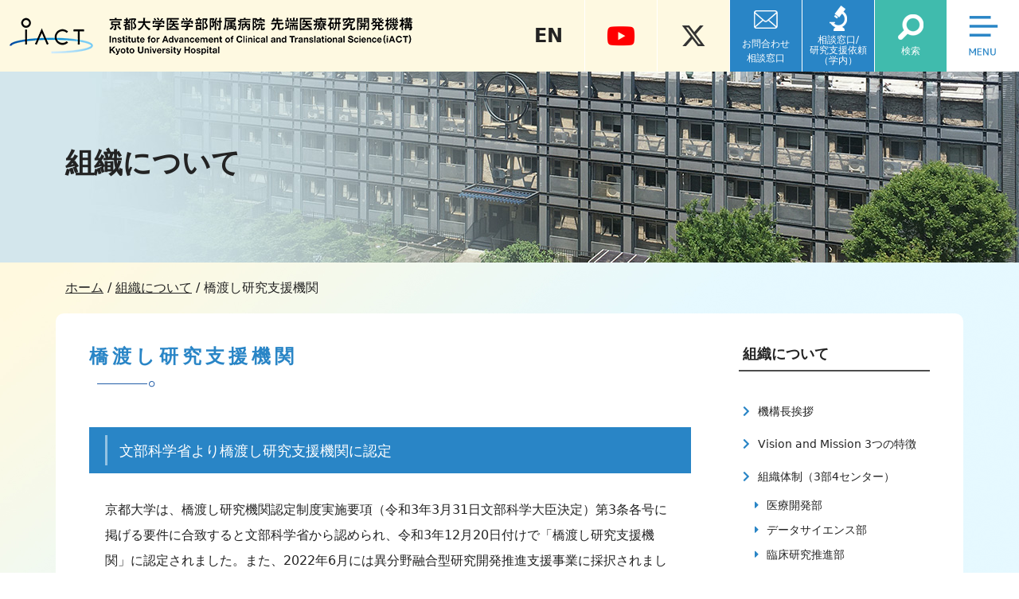

--- FILE ---
content_type: text/html; charset=UTF-8
request_url: https://iact.kuhp.kyoto-u.ac.jp/about/bridge-research_support_organization
body_size: 47061
content:
<!DOCTYPE html>
<html lang="ja">
<head>
    <meta charset="UTF-8">
        <meta http-equiv="X-UA-Compatible" content="IE=edge">
        <meta name="viewport" content="width=device-width, initial-scale=1, user-scalable=no">
		<meta name='robots' content='index, follow, max-image-preview:large, max-snippet:-1, max-video-preview:-1' />

	<!-- This site is optimized with the Yoast SEO plugin v26.5 - https://yoast.com/wordpress/plugins/seo/ -->
	<title>橋渡し研究支援機関 | iACT 京都大学医学部附属病院 先端医療研究開発機構</title>
	<link rel="canonical" href="https://iact.kuhp.kyoto-u.ac.jp/about/bridge-research_support_organization" />
	<meta property="og:locale" content="ja_JP" />
	<meta property="og:type" content="article" />
	<meta property="og:title" content="橋渡し研究支援機関 | iACT 京都大学医学部附属病院 先端医療研究開発機構" />
	<meta property="og:description" content="文部科学省より橋渡し研究支援機関に認定 京都大学は、橋渡し研究機関認定制度実施要項（令和3年3月31日文部科学大臣決定）第3条各号に掲げる要件に合致すると文部科学省から認められ、令和3年12月20日付けで「橋渡し研究支援..." />
	<meta property="og:url" content="https://iact.kuhp.kyoto-u.ac.jp/about/bridge-research_support_organization" />
	<meta property="og:site_name" content="iACT 京都大学医学部附属病院 先端医療研究開発機構" />
	<meta property="article:modified_time" content="2024-08-08T08:38:29+00:00" />
	<meta name="twitter:card" content="summary_large_image" />
	<meta name="twitter:site" content="@iACT_KUHP" />
	<script type="application/ld+json" class="yoast-schema-graph">{"@context":"https://schema.org","@graph":[{"@type":"WebPage","@id":"https://iact.kuhp.kyoto-u.ac.jp/about/bridge-research_support_organization","url":"https://iact.kuhp.kyoto-u.ac.jp/about/bridge-research_support_organization","name":"橋渡し研究支援機関 | iACT 京都大学医学部附属病院 先端医療研究開発機構","isPartOf":{"@id":"https://iact.kuhp.kyoto-u.ac.jp/#website"},"datePublished":"2021-12-11T00:59:47+00:00","dateModified":"2024-08-08T08:38:29+00:00","breadcrumb":{"@id":"https://iact.kuhp.kyoto-u.ac.jp/about/bridge-research_support_organization#breadcrumb"},"inLanguage":"ja","potentialAction":[{"@type":"ReadAction","target":["https://iact.kuhp.kyoto-u.ac.jp/about/bridge-research_support_organization"]}]},{"@type":"BreadcrumbList","@id":"https://iact.kuhp.kyoto-u.ac.jp/about/bridge-research_support_organization#breadcrumb","itemListElement":[{"@type":"ListItem","position":1,"name":"ホーム","item":"https://iact.kuhp.kyoto-u.ac.jp/"},{"@type":"ListItem","position":2,"name":"組織について","item":"https://iact.kuhp.kyoto-u.ac.jp/about"},{"@type":"ListItem","position":3,"name":"橋渡し研究支援機関"}]},{"@type":"WebSite","@id":"https://iact.kuhp.kyoto-u.ac.jp/#website","url":"https://iact.kuhp.kyoto-u.ac.jp/","name":"iACT 京都大学医学部附属病院 先端医療研究開発機構","description":"京都大学医学部附属病院 先端医療研究開発機構のWEBサイトです。社会的要請と臨床研究中核病院の選定を背景に、京大病院として既存の探索医療センターとEBM研究センター、治験管理センター、医療開発管理部の3部門を統合し、先端医療研究開発機構を創設しました。","potentialAction":[{"@type":"SearchAction","target":{"@type":"EntryPoint","urlTemplate":"https://iact.kuhp.kyoto-u.ac.jp/?s={search_term_string}"},"query-input":{"@type":"PropertyValueSpecification","valueRequired":true,"valueName":"search_term_string"}}],"inLanguage":"ja"}]}</script>
	<!-- / Yoast SEO plugin. -->


		<!-- This site uses the Google Analytics by MonsterInsights plugin v9.11.1 - Using Analytics tracking - https://www.monsterinsights.com/ -->
							<script src="//www.googletagmanager.com/gtag/js?id=G-85P3CPHCKN"  data-cfasync="false" data-wpfc-render="false" type="text/javascript" async></script>
			<script data-cfasync="false" data-wpfc-render="false" type="text/javascript">
				var mi_version = '9.11.1';
				var mi_track_user = true;
				var mi_no_track_reason = '';
								var MonsterInsightsDefaultLocations = {"page_location":"https:\/\/iact.kuhp.kyoto-u.ac.jp\/about\/bridge-research_support_organization\/"};
								if ( typeof MonsterInsightsPrivacyGuardFilter === 'function' ) {
					var MonsterInsightsLocations = (typeof MonsterInsightsExcludeQuery === 'object') ? MonsterInsightsPrivacyGuardFilter( MonsterInsightsExcludeQuery ) : MonsterInsightsPrivacyGuardFilter( MonsterInsightsDefaultLocations );
				} else {
					var MonsterInsightsLocations = (typeof MonsterInsightsExcludeQuery === 'object') ? MonsterInsightsExcludeQuery : MonsterInsightsDefaultLocations;
				}

								var disableStrs = [
										'ga-disable-G-85P3CPHCKN',
									];

				/* Function to detect opted out users */
				function __gtagTrackerIsOptedOut() {
					for (var index = 0; index < disableStrs.length; index++) {
						if (document.cookie.indexOf(disableStrs[index] + '=true') > -1) {
							return true;
						}
					}

					return false;
				}

				/* Disable tracking if the opt-out cookie exists. */
				if (__gtagTrackerIsOptedOut()) {
					for (var index = 0; index < disableStrs.length; index++) {
						window[disableStrs[index]] = true;
					}
				}

				/* Opt-out function */
				function __gtagTrackerOptout() {
					for (var index = 0; index < disableStrs.length; index++) {
						document.cookie = disableStrs[index] + '=true; expires=Thu, 31 Dec 2099 23:59:59 UTC; path=/';
						window[disableStrs[index]] = true;
					}
				}

				if ('undefined' === typeof gaOptout) {
					function gaOptout() {
						__gtagTrackerOptout();
					}
				}
								window.dataLayer = window.dataLayer || [];

				window.MonsterInsightsDualTracker = {
					helpers: {},
					trackers: {},
				};
				if (mi_track_user) {
					function __gtagDataLayer() {
						dataLayer.push(arguments);
					}

					function __gtagTracker(type, name, parameters) {
						if (!parameters) {
							parameters = {};
						}

						if (parameters.send_to) {
							__gtagDataLayer.apply(null, arguments);
							return;
						}

						if (type === 'event') {
														parameters.send_to = monsterinsights_frontend.v4_id;
							var hookName = name;
							if (typeof parameters['event_category'] !== 'undefined') {
								hookName = parameters['event_category'] + ':' + name;
							}

							if (typeof MonsterInsightsDualTracker.trackers[hookName] !== 'undefined') {
								MonsterInsightsDualTracker.trackers[hookName](parameters);
							} else {
								__gtagDataLayer('event', name, parameters);
							}
							
						} else {
							__gtagDataLayer.apply(null, arguments);
						}
					}

					__gtagTracker('js', new Date());
					__gtagTracker('set', {
						'developer_id.dZGIzZG': true,
											});
					if ( MonsterInsightsLocations.page_location ) {
						__gtagTracker('set', MonsterInsightsLocations);
					}
										__gtagTracker('config', 'G-85P3CPHCKN', {"forceSSL":"true","link_attribution":"true","page_path":location.pathname + location.search + location.hash} );
										window.gtag = __gtagTracker;										(function () {
						/* https://developers.google.com/analytics/devguides/collection/analyticsjs/ */
						/* ga and __gaTracker compatibility shim. */
						var noopfn = function () {
							return null;
						};
						var newtracker = function () {
							return new Tracker();
						};
						var Tracker = function () {
							return null;
						};
						var p = Tracker.prototype;
						p.get = noopfn;
						p.set = noopfn;
						p.send = function () {
							var args = Array.prototype.slice.call(arguments);
							args.unshift('send');
							__gaTracker.apply(null, args);
						};
						var __gaTracker = function () {
							var len = arguments.length;
							if (len === 0) {
								return;
							}
							var f = arguments[len - 1];
							if (typeof f !== 'object' || f === null || typeof f.hitCallback !== 'function') {
								if ('send' === arguments[0]) {
									var hitConverted, hitObject = false, action;
									if ('event' === arguments[1]) {
										if ('undefined' !== typeof arguments[3]) {
											hitObject = {
												'eventAction': arguments[3],
												'eventCategory': arguments[2],
												'eventLabel': arguments[4],
												'value': arguments[5] ? arguments[5] : 1,
											}
										}
									}
									if ('pageview' === arguments[1]) {
										if ('undefined' !== typeof arguments[2]) {
											hitObject = {
												'eventAction': 'page_view',
												'page_path': arguments[2],
											}
										}
									}
									if (typeof arguments[2] === 'object') {
										hitObject = arguments[2];
									}
									if (typeof arguments[5] === 'object') {
										Object.assign(hitObject, arguments[5]);
									}
									if ('undefined' !== typeof arguments[1].hitType) {
										hitObject = arguments[1];
										if ('pageview' === hitObject.hitType) {
											hitObject.eventAction = 'page_view';
										}
									}
									if (hitObject) {
										action = 'timing' === arguments[1].hitType ? 'timing_complete' : hitObject.eventAction;
										hitConverted = mapArgs(hitObject);
										__gtagTracker('event', action, hitConverted);
									}
								}
								return;
							}

							function mapArgs(args) {
								var arg, hit = {};
								var gaMap = {
									'eventCategory': 'event_category',
									'eventAction': 'event_action',
									'eventLabel': 'event_label',
									'eventValue': 'event_value',
									'nonInteraction': 'non_interaction',
									'timingCategory': 'event_category',
									'timingVar': 'name',
									'timingValue': 'value',
									'timingLabel': 'event_label',
									'page': 'page_path',
									'location': 'page_location',
									'title': 'page_title',
									'referrer' : 'page_referrer',
								};
								for (arg in args) {
																		if (!(!args.hasOwnProperty(arg) || !gaMap.hasOwnProperty(arg))) {
										hit[gaMap[arg]] = args[arg];
									} else {
										hit[arg] = args[arg];
									}
								}
								return hit;
							}

							try {
								f.hitCallback();
							} catch (ex) {
							}
						};
						__gaTracker.create = newtracker;
						__gaTracker.getByName = newtracker;
						__gaTracker.getAll = function () {
							return [];
						};
						__gaTracker.remove = noopfn;
						__gaTracker.loaded = true;
						window['__gaTracker'] = __gaTracker;
					})();
									} else {
										console.log("");
					(function () {
						function __gtagTracker() {
							return null;
						}

						window['__gtagTracker'] = __gtagTracker;
						window['gtag'] = __gtagTracker;
					})();
									}
			</script>
							<!-- / Google Analytics by MonsterInsights -->
		<style id='wp-img-auto-sizes-contain-inline-css' type='text/css'>
img:is([sizes=auto i],[sizes^="auto," i]){contain-intrinsic-size:3000px 1500px}
/*# sourceURL=wp-img-auto-sizes-contain-inline-css */
</style>
<style id='wp-block-library-inline-css' type='text/css'>
:root{--wp-block-synced-color:#7a00df;--wp-block-synced-color--rgb:122,0,223;--wp-bound-block-color:var(--wp-block-synced-color);--wp-editor-canvas-background:#ddd;--wp-admin-theme-color:#007cba;--wp-admin-theme-color--rgb:0,124,186;--wp-admin-theme-color-darker-10:#006ba1;--wp-admin-theme-color-darker-10--rgb:0,107,160.5;--wp-admin-theme-color-darker-20:#005a87;--wp-admin-theme-color-darker-20--rgb:0,90,135;--wp-admin-border-width-focus:2px}@media (min-resolution:192dpi){:root{--wp-admin-border-width-focus:1.5px}}.wp-element-button{cursor:pointer}:root .has-very-light-gray-background-color{background-color:#eee}:root .has-very-dark-gray-background-color{background-color:#313131}:root .has-very-light-gray-color{color:#eee}:root .has-very-dark-gray-color{color:#313131}:root .has-vivid-green-cyan-to-vivid-cyan-blue-gradient-background{background:linear-gradient(135deg,#00d084,#0693e3)}:root .has-purple-crush-gradient-background{background:linear-gradient(135deg,#34e2e4,#4721fb 50%,#ab1dfe)}:root .has-hazy-dawn-gradient-background{background:linear-gradient(135deg,#faaca8,#dad0ec)}:root .has-subdued-olive-gradient-background{background:linear-gradient(135deg,#fafae1,#67a671)}:root .has-atomic-cream-gradient-background{background:linear-gradient(135deg,#fdd79a,#004a59)}:root .has-nightshade-gradient-background{background:linear-gradient(135deg,#330968,#31cdcf)}:root .has-midnight-gradient-background{background:linear-gradient(135deg,#020381,#2874fc)}:root{--wp--preset--font-size--normal:16px;--wp--preset--font-size--huge:42px}.has-regular-font-size{font-size:1em}.has-larger-font-size{font-size:2.625em}.has-normal-font-size{font-size:var(--wp--preset--font-size--normal)}.has-huge-font-size{font-size:var(--wp--preset--font-size--huge)}.has-text-align-center{text-align:center}.has-text-align-left{text-align:left}.has-text-align-right{text-align:right}.has-fit-text{white-space:nowrap!important}#end-resizable-editor-section{display:none}.aligncenter{clear:both}.items-justified-left{justify-content:flex-start}.items-justified-center{justify-content:center}.items-justified-right{justify-content:flex-end}.items-justified-space-between{justify-content:space-between}.screen-reader-text{border:0;clip-path:inset(50%);height:1px;margin:-1px;overflow:hidden;padding:0;position:absolute;width:1px;word-wrap:normal!important}.screen-reader-text:focus{background-color:#ddd;clip-path:none;color:#444;display:block;font-size:1em;height:auto;left:5px;line-height:normal;padding:15px 23px 14px;text-decoration:none;top:5px;width:auto;z-index:100000}html :where(.has-border-color){border-style:solid}html :where([style*=border-top-color]){border-top-style:solid}html :where([style*=border-right-color]){border-right-style:solid}html :where([style*=border-bottom-color]){border-bottom-style:solid}html :where([style*=border-left-color]){border-left-style:solid}html :where([style*=border-width]){border-style:solid}html :where([style*=border-top-width]){border-top-style:solid}html :where([style*=border-right-width]){border-right-style:solid}html :where([style*=border-bottom-width]){border-bottom-style:solid}html :where([style*=border-left-width]){border-left-style:solid}html :where(img[class*=wp-image-]){height:auto;max-width:100%}:where(figure){margin:0 0 1em}html :where(.is-position-sticky){--wp-admin--admin-bar--position-offset:var(--wp-admin--admin-bar--height,0px)}@media screen and (max-width:600px){html :where(.is-position-sticky){--wp-admin--admin-bar--position-offset:0px}}
/*wp_block_styles_on_demand_placeholder:69693bab2f584*/
/*# sourceURL=wp-block-library-inline-css */
</style>
<style id='classic-theme-styles-inline-css' type='text/css'>
/*! This file is auto-generated */
.wp-block-button__link{color:#fff;background-color:#32373c;border-radius:9999px;box-shadow:none;text-decoration:none;padding:calc(.667em + 2px) calc(1.333em + 2px);font-size:1.125em}.wp-block-file__button{background:#32373c;color:#fff;text-decoration:none}
/*# sourceURL=/wp-includes/css/classic-themes.min.css */
</style>
<link rel='stylesheet' id='contact-form-7-css' href='https://iact.kuhp.kyoto-u.ac.jp/cms/wp-content/plugins/contact-form-7/includes/css/styles.css?ver=6.1.4' type='text/css' media='all' />
<style id='contact-form-7-inline-css' type='text/css'>
.wpcf7 .wpcf7-recaptcha iframe {margin-bottom: 0;}.wpcf7 .wpcf7-recaptcha[data-align="center"] > div {margin: 0 auto;}.wpcf7 .wpcf7-recaptcha[data-align="right"] > div {margin: 0 0 0 auto;}
/*# sourceURL=contact-form-7-inline-css */
</style>
<link rel='stylesheet' id='cf7cf-style-css' href='https://iact.kuhp.kyoto-u.ac.jp/cms/wp-content/plugins/cf7-conditional-fields/style.css?ver=2.6.7' type='text/css' media='all' />
<link rel="icon" href="https://iact.kuhp.kyoto-u.ac.jp/cms/wp-content/uploads/2022/11/cropped-2051527f1607ffc8528fd258329e2b68-32x32.png" sizes="32x32" />
<link rel="icon" href="https://iact.kuhp.kyoto-u.ac.jp/cms/wp-content/uploads/2022/11/cropped-2051527f1607ffc8528fd258329e2b68-192x192.png" sizes="192x192" />
<link rel="apple-touch-icon" href="https://iact.kuhp.kyoto-u.ac.jp/cms/wp-content/uploads/2022/11/cropped-2051527f1607ffc8528fd258329e2b68-180x180.png" />
<meta name="msapplication-TileImage" content="https://iact.kuhp.kyoto-u.ac.jp/cms/wp-content/uploads/2022/11/cropped-2051527f1607ffc8528fd258329e2b68-270x270.png" />
        <link rel="icon" type="image/x-icon" href="/assets/images/common/favicon.ico">
        <link rel="stylesheet" type="text/css" href="/assets/css/custom-bootstrap.css"/>
        <link rel="stylesheet" href="https://use.fontawesome.com/releases/v5.13.0/css/all.css" integrity="sha384-Bfad6CLCknfcloXFOyFnlgtENryhrpZCe29RTifKEixXQZ38WheV+i/6YWSzkz3V" crossorigin="anonymous">
                <link rel="stylesheet" type="text/css" href="/assets/css/style.css?v=2024110701"/>
        <script src="https://code.jquery.com/jquery-3.4.1.slim.min.js"></script>
        <script src="https://cdn.jsdelivr.net/npm/bootstrap@5.1.1/dist/js/bootstrap.bundle.min.js" integrity="sha384-/bQdsTh/da6pkI1MST/rWKFNjaCP5gBSY4sEBT38Q/9RBh9AH40zEOg7Hlq2THRZ" crossorigin="anonymous"></script>
                <script type="text/javascript" src="/assets/js/script.js?ver=2024071207"></script>
        <!--[if lt IE 9]>
        <script src="http://html5shiv.googlecode.com/svn/trunk/html5.js"></script>
        <![endif]-->
	
		
<!-- Global site tag (gtag.js) - Google Analytics -->
<script async src="https://www.googletagmanager.com/gtag/js?id=G-WRSG5BHB9P"></script>
<script>
  window.dataLayer = window.dataLayer || [];
  function gtag(){dataLayer.push(arguments);}
  gtag('js', new Date());

  gtag('config', 'G-WRSG5BHB9P');
</script>
<!-- Microsoft clarity -->
<script type="text/javascript">
    (function(c,l,a,r,i,t,y){
        c[a]=c[a]||function(){(c[a].q=c[a].q||[]).push(arguments)};
        t=l.createElement(r);t.async=1;t.src="https://www.clarity.ms/tag/"+i;
        y=l.getElementsByTagName(r)[0];y.parentNode.insertBefore(t,y);
    })(window, document, "clarity", "script", "ris1jnmh4g");
</script>
	<script src="https://kit.fontawesome.com/17bec82818.js" crossorigin="anonymous"></script>
	<link href="https://use.fontawesome.com/releases/v5.10.2/css/all.css" rel="stylesheet">
    </head>
    <body class="wp-singular page-template-default page page-id-587 page-child parent-pageid-2 wp-theme-iact bridge-research_support_organization about">
            <header>
            <nav class="navbar fixed-top">
                <div class="container-fluid">
                    <a class="navbar-brand" href="https://iact.kuhp.kyoto-u.ac.jp/"><img src="https://iact.kuhp.kyoto-u.ac.jp/cms/wp-content/uploads/2023/04/iACT_logo_header.png?v=132" alt="京都大学医学部附属病院 先端医療研究開発機構" /></a>
                    <ul class="navbar-menu">
                        <li class=""><a href="https://iact.kuhp.kyoto-u.ac.jp/eng/" class="fw-bold fs-4 text-body">EN</a></li>
						       <li class=""><a href="https://youtu.be/pRT6mcSo3oc" target="_blank" style="color:#FF0000;"><i class="fa-brands fa-youtube"></i></a></li>
                        <li class=""><a href="https://X.com/iACT_KUHP" target="_blank" style="color:#333333;"><i class="fa-brands fa-x-twitter"></i></a></li>
						<li class="navbar-inquiry"><a href="https://iact.kuhp.kyoto-u.ac.jp/inquiry"><img src="/assets/images/common/header-btn-inquiry.png" alt="お問合わせ相談窓口" /><small>お問合わせ<br class="d-none d-xl-block">相談窓口</small></a></li>
                        <li class="navbar-support"><a href="https://iact.kuhp.kyoto-u.ac.jp/inquiry/#insider"><img src="/assets/images/common/header-btn-support.png" alt="研究支援のご依頼" /><small style="line-height: 1.1;">相談窓口/<br class="d-none d-xl-block">研究支援依頼<br class="d-none d-xl-block">（学内）</small></a></li>
						<li class="navbar-search-toggle"><a href="javascript:void(0);" data-bs-toggle="collapse" data-bs-target="#collapseNavbarSearchInput" aria-expanded="false" aria-controls="collapseNavbarSearchInput"><img src="/assets/images/common/header-btn-search.png" alt="検索" /><small>検索</small></a></li>
						<li class="navbar-search-input collapse collapse-horizontal" id="collapseNavbarSearchInput">
							<div>
								<form method="get" action="https://www.google.co.jp/search">
										<input type="text" name="q" placeholder="iACTサイト内検索" class="form-control">
										<input type="submit" name="sa" value="検索" class="btn btn-dark btn-sm" />
									<input type="hidden" name="hl" value="ja">
									<input type="hidden" name="sitesearch" value="https://iact.kuhp.kyoto-u.ac.jp/">
									<input type="hidden" value="/" name="q">
									<input type="hidden" name="ie" value="utf-8">
									<input type="hidden" name="oe" value="utf-8">
								</form>								
							</div>
						</li>
                        <li class="navbar-nav-btn"><a href="#" data-bs-toggle="offcanvas" data-bs-target="#offcanvasNavbar" aria-controls="offcanvasNavbar"><img src="/assets/images/common/header-btn-nav.png" alt="MENU" /></a></li>
                    </ul>
                    <div class="offcanvas offcanvas-end" tabindex="-1" id="offcanvasNavbar" aria-labelledby="offcanvasNavbarLabel">
                        <div class="offcanvas-body">
                            <ul class="navbar-nav me-auto">
                                <li class="nav-item">
                                    <a class="nav-link" aria-current="page" href="https://iact.kuhp.kyoto-u.ac.jp/">Home</a>
                                </li>
                                <li class="nav-item dropdown">
                                    <a class="nav-link" href="#" id="navbarDropdownAbout" role="button" data-bs-toggle="dropdown" aria-expanded="false">組織について</a>
									<ul class="dropdown-menu" aria-labelledby="navbarDropdownAbout"><li id="menu-item-2084" class="menu-item menu-item-type-post_type menu-item-object-page current-page-ancestor current-page-parent menu-item-2084"><a href="https://iact.kuhp.kyoto-u.ac.jp/about">機構長挨拶</a></li>
<li id="menu-item-30" class="menu-item menu-item-type-post_type menu-item-object-page menu-item-30"><a href="https://iact.kuhp.kyoto-u.ac.jp/about/vision_and_mission">Vision and Mission 3つの特徴</a></li>
<li id="menu-item-31" class="menu-item menu-item-type-post_type menu-item-object-page menu-item-31"><a href="https://iact.kuhp.kyoto-u.ac.jp/about/organization">組織体制（3部4センター）</a></li>
<li id="menu-item-82" class="menu-item menu-item-type-post_type menu-item-object-page menu-item-82"><a href="https://iact.kuhp.kyoto-u.ac.jp/about/history">沿革</a></li>
<li id="menu-item-81" class="menu-item menu-item-type-post_type menu-item-object-page menu-item-81"><a href="https://iact.kuhp.kyoto-u.ac.jp/about/clinical-research">臨床研究中核病院</a></li>
<li id="menu-item-2118" class="menu-item menu-item-type-post_type menu-item-object-page current-menu-item page_item page-item-587 current_page_item menu-item-2118"><a href="https://iact.kuhp.kyoto-u.ac.jp/about/bridge-research_support_organization" aria-current="page">橋渡し研究支援機関</a></li>
<li id="menu-item-80" class="menu-item menu-item-type-post_type menu-item-object-page menu-item-80"><a href="https://iact.kuhp.kyoto-u.ac.jp/about/support">支援内容（全体）</a></li>
<li id="menu-item-79" class="menu-item menu-item-type-post_type menu-item-object-page menu-item-79"><a href="https://iact.kuhp.kyoto-u.ac.jp/about/recruit">職員募集</a></li>
<li id="menu-item-78" class="menu-item menu-item-type-post_type menu-item-object-page menu-item-78"><a href="https://iact.kuhp.kyoto-u.ac.jp/about/activity">支援実績</a></li>
</ul>                                </li>
                                <li class="nav-item dropdown">
                                    <a class="nav-link" href="#" id="navbarDropdownPatient" role="button" data-bs-toggle="dropdown" aria-expanded="false">患者さん・一般の方へ</a>
                                   <ul class="dropdown-menu" aria-labelledby="navbarDropdownPatient"><li id="menu-item-7795" class="menu-item menu-item-type-post_type menu-item-object-page menu-item-7795"><a href="https://iact.kuhp.kyoto-u.ac.jp/patient">患者さん・一般の方へTOP</a></li>
<li id="menu-item-514" class="menu-item menu-item-type-post_type menu-item-object-page menu-item-514"><a href="https://iact.kuhp.kyoto-u.ac.jp/patient/consultation">治験や臨床研究に関するご相談</a></li>
<li id="menu-item-518" class="menu-item menu-item-type-post_type menu-item-object-page menu-item-518"><a href="https://iact.kuhp.kyoto-u.ac.jp/patient/medicine">くすりが誕生するまで</a></li>
<li id="menu-item-517" class="menu-item menu-item-type-post_type menu-item-object-page menu-item-517"><a href="https://iact.kuhp.kyoto-u.ac.jp/patient/clinical_trials_and_clinical_research">治験・臨床研究について</a></li>
<li id="menu-item-608" class="menu-item menu-item-type-post_type menu-item-object-page menu-item-608"><a href="https://iact.kuhp.kyoto-u.ac.jp/patient/involved">治験・臨床研究に関わっている人たち</a></li>
<li id="menu-item-516" class="menu-item menu-item-type-post_type menu-item-object-page menu-item-516"><a href="https://iact.kuhp.kyoto-u.ac.jp/patient/advanced_medical_care">先進医療・患者申出療養について</a></li>
<li id="menu-item-515" class="menu-item menu-item-type-post_type menu-item-object-page menu-item-515"><a href="https://iact.kuhp.kyoto-u.ac.jp/patient/qa">Q&#038;A</a></li>
</ul>                                </li>
                                <li class="nav-item dropdown">
                                    <a class="nav-link" href="#" id="navbarDropdownRAC" role="button" data-bs-toggle="dropdown" aria-expanded="false">研究者・企業の方へ</a>
                                   <ul class="dropdown-menu" aria-labelledby="navbarDropdownRAC"><li id="menu-item-540" class="menu-item menu-item-type-post_type menu-item-object-page menu-item-540"><a href="https://iact.kuhp.kyoto-u.ac.jp/researchers_and_companies">研究者・企業の方へTOP</a></li>
<li id="menu-item-8880" class="menu-item menu-item-type-post_type menu-item-object-page menu-item-8880"><a href="https://iact.kuhp.kyoto-u.ac.jp/researchers_and_companies/clinical_trial">企業治験</a></li>
<li id="menu-item-532" class="menu-item menu-item-type-post_type menu-item-object-page menu-item-532"><a href="https://iact.kuhp.kyoto-u.ac.jp/researchers_and_companies/venture">医療系ベンチャー支援</a></li>
<li id="menu-item-3724" class="menu-item menu-item-type-custom menu-item-object-custom menu-item-3724"><a href="/brform/seeds-inquiry/">シーズに関する相談</a></li>
<li id="menu-item-3725" class="menu-item menu-item-type-post_type menu-item-object-page menu-item-3725"><a href="https://iact.kuhp.kyoto-u.ac.jp/researchers_and_companies/survey_request">治験・臨床研究の調査希望 / 先進医療・患者申出療養の立ち上げ / その他の相談</a></li>
<li id="menu-item-3727" class="menu-item menu-item-type-post_type menu-item-object-page menu-item-3727"><a href="https://iact.kuhp.kyoto-u.ac.jp/researchers_and_companies/ncch-1901">患者申出療養（NCCH1901）の適格性問い合わせ</a></li>
<li id="menu-item-7491" class="menu-item menu-item-type-post_type menu-item-object-page menu-item-7491"><a href="https://iact.kuhp.kyoto-u.ac.jp/researchers_and_companies/monitoring">モニタリング・監査における直接閲覧について</a></li>
</ul>                                </li>
                                <li class="nav-item dropdown">
                                    <a class="nav-link" href="#" id="navbarDropdownInsider" role="button" data-bs-toggle="dropdown" aria-expanded="false">学内の方へ</a>
                                   <ul class="dropdown-menu" aria-labelledby="navbarDropdownInsider"><li id="menu-item-7108" class="menu-item menu-item-type-post_type menu-item-object-page menu-item-7108"><a href="https://iact.kuhp.kyoto-u.ac.jp/insider/qa">よくあるご質問</a></li>
<li id="menu-item-6929" class="menu-item menu-item-type-post_type menu-item-object-page menu-item-6929"><a href="https://iact.kuhp.kyoto-u.ac.jp/insider">学内の方へTOP</a></li>
<li id="menu-item-6930" class="menu-item menu-item-type-post_type menu-item-object-page menu-item-6930"><a href="https://iact.kuhp.kyoto-u.ac.jp/insider/research_support_manual">臨床研究支援マニュアル</a></li>
<li id="menu-item-6931" class="menu-item menu-item-type-post_type menu-item-object-page menu-item-6931"><a href="https://iact.kuhp.kyoto-u.ac.jp/insider/seminars">研修・セミナー​</a></li>
<li id="menu-item-6932" class="menu-item menu-item-type-post_type menu-item-object-page menu-item-6932"><a href="https://iact.kuhp.kyoto-u.ac.jp/insider/clinical_research">臨床研究の開始に際して</a></li>
<li id="menu-item-6933" class="menu-item menu-item-type-custom menu-item-object-custom menu-item-6933"><a href="/inquiry/#insider">相談窓口/研究支援依頼（学内）</a></li>
</ul>                                </li>
                                <li class="nav-item">
                                    <a href="https://iact.kuhp.kyoto-u.ac.jp/br" >橋渡し研究について</a>
                                </li>
                                <li class="nav-item dropdown">
                                    <a class="nav-link" href="#" id="navbarDropdownSeminar" role="button" data-bs-toggle="dropdown" aria-expanded="false">研修・セミナー</a>
                                   <ul class="dropdown-menu" aria-labelledby="navbarDropdownSeminar"><li id="menu-item-556" class="menu-item menu-item-type-post_type menu-item-object-page menu-item-556"><a href="https://iact.kuhp.kyoto-u.ac.jp/training_and_seminar">研修・セミナーTOP</a></li>
<li id="menu-item-562" class="menu-item menu-item-type-post_type_archive menu-item-object-seminar menu-item-562"><a href="https://iact.kuhp.kyoto-u.ac.jp/seminar">研修・セミナー一覧</a></li>
<li id="menu-item-558" class="menu-item menu-item-type-post_type menu-item-object-page menu-item-558"><a href="https://iact.kuhp.kyoto-u.ac.jp/training_and_seminar/credits">臨床研究法研究のための研修要件</a></li>
<li id="menu-item-7462" class="menu-item menu-item-type-custom menu-item-object-custom menu-item-7462"><a href="https://iact.kuhp.kyoto-u.ac.jp/training_and_seminar/training/#a01">臨床研究・治験従事者研修</a></li>
<li id="menu-item-7463" class="menu-item menu-item-type-custom menu-item-object-custom menu-item-7463"><a href="https://iact.kuhp.kyoto-u.ac.jp/training_and_seminar/training/#a02">チュータリングによる臨床研究支援（チュータリング研修）</a></li>
<li id="menu-item-7464" class="menu-item menu-item-type-custom menu-item-object-custom menu-item-7464"><a href="https://iact.kuhp.kyoto-u.ac.jp/training_and_seminar/crc_dct/#a01">上級者臨床研究コーディネーター養成研修</a></li>
<li id="menu-item-7465" class="menu-item menu-item-type-custom menu-item-object-custom menu-item-7465"><a href="https://iact.kuhp.kyoto-u.ac.jp/training_and_seminar/crc_dct/#a02">訪問＆病院看護師むけ臨床研究・治験研修会</a></li>
<li id="menu-item-8626" class="menu-item menu-item-type-post_type menu-item-object-page menu-item-8626"><a href="https://iact.kuhp.kyoto-u.ac.jp/training_and_seminar/admin">事務職員研修</a></li>
<li id="menu-item-563" class="menu-item menu-item-type-custom menu-item-object-custom menu-item-563"><a href="http://www.clip.ac/">CLiP</a></li>
</ul>                                </li>
                            </ul>
							<ul class="d-block">
								<li class="mb-3"><a href="https://iact.kuhp.kyoto-u.ac.jp/inquiry/">お問合わせ相談窓口</a></li>
								<li><a href="https://iact.kuhp.kyoto-u.ac.jp/inquiry/#insider">相談窓口/研究支援依頼（学内）</a></li>
                        <li class="ex fs-2 ms-3 d-xl-none"><a href="https://X.com/iACT_KUHP" target="_blank" style="color:#333333;"><i class="fa-brands fa-x-twitter"></i></a></li>
							</ul>
							<ul class="mb-4">
								<li class="d-lg-none"><a href="/eng/">English</a></li>
								<li><a href="https://iact.kuhp.kyoto-u.ac.jp/linkage/">連携(国際ICN、国内開花プロジェクト)</a></li>
								<li><a href="https://iact.kuhp.kyoto-u.ac.jp/links/">リンク集</a></li>
								<li><a href="https://iact.kuhp.kyoto-u.ac.jp/website/">当サイトについて</a></li>
								<li><a href="https://iact.kuhp.kyoto-u.ac.jp/sitemap/">サイトマップ</a></li>
							</ul>
							<div class="d-lg-none container mb-4">
								<form method="get" action="https://www.google.co.jp/search">
									<div class="row row-cols-auto align-items-center">
										<div class="col-9">
											<input type="text" name="q" placeholder="iACTサイト内検索" class="form-control">
										</div>
										<div class="">
											<input type="submit" name="sa" value="検索" class="btn btn-dark btn-sm" />
										</div>
									</div>
									<input type="hidden" name="hl" value="ja">
									<input type="hidden" name="sitesearch" value="https://iact.kuhp.kyoto-u.ac.jp/">
									<input type="hidden" value="/" name="q">
									<input type="hidden" name="ie" value="utf-8">
									<input type="hidden" name="oe" value="utf-8">
								</form>								
							</div>
							<p class="pt-4 border-top text-center"><button type="button" class="btn-close text-reset" data-bs-dismiss="offcanvas" aria-label="Close"></button></p>
                        </div>
                    </div>
                </div>
            </nav>
			            <div class="category-header">
				<div class="container">
										<p class="category-title">組織について</p>
									</div>
            </div>
			        </header>
				<div class="breadcrumb-list">
			<div class="container">
				<p class="breadcrumb mb-0"><span><span><a href="https://iact.kuhp.kyoto-u.ac.jp/">ホーム</a></span> / <span><a href="https://iact.kuhp.kyoto-u.ac.jp/about">組織について</a></span> / <span class="breadcrumb_last" aria-current="page">橋渡し研究支援機関</span></span></p>			</div>
		</div>
				<main>
            <div class="container about">
				<div class="content">
															<div class="content-header">
												<h1>橋渡し研究支援機関</h1>
											</div>
					<div class="content-body">
						<section>
<h2 class="headline02">文部科学省より橋渡し研究支援機関に認定</h2>
<div class="section-px">
<p class="lh-lg">京都大学は、橋渡し研究機関認定制度実施要項（令和3年3月31日文部科学大臣決定）第3条各号に掲げる要件に合致すると文部科学省から認められ、令和3年12月20日付けで「橋渡し研究支援機関」に認定されました。また、2022年6月には異分野融合型研究開発推進支援事業に採択されました。<br />
<br />
　　　■文部科学省からの認定に関する情報</p>
<ul>
	<li style="list-style-type: none;">
<ul style="list-style-type: disc;">
	<li><a href="/assets/file/about/bridge-research_support_organization/notification_of_approval.pdf" target="_blank" rel="noopener">認定通知(PDF)</a></li>
	<li><a href="https://www.mext.go.jp/a_menu/kagaku/hashiwatashi/index.htm" target="_blank" rel="noopener">橋渡し研究支援機関認定制度について</a></li>
	<li><a href="https://www.mext.go.jp/content/20220308-mxt_life-000013675_1.pdf" target="_blank" rel="noopener">橋渡し研究プログラム　パンフレット(PDF)</a><br />
<br />
</li>
</ul>
</li>
</ul>
<p>　　　■橋渡し研究支援機関としてのiACTの取組</p>
<ul>
	<li style="list-style-type: none;">
<ul style="list-style-type: disc;">
	<li><a href="https://iact.kuhp.kyoto-u.ac.jp/br">「橋渡し研究について」</a></li>
	<li><a href="https://iact.kuhp.kyoto-u.ac.jp/cms/wp-content/uploads/2022/08/kickoff_symposium_all.pdf">橋渡し研究支援機関キックオフシンポジウム記録集(PDF)</a></li>
</ul>
</li>
</ul>
</div>
</section>																		
						
						
												
					</div>
														</div>
				<div class="content-nav">
					<h3>組織について</h3>
		<ul id="menu-about-1" class="menu"><li class="menu-item menu-item-type-post_type menu-item-object-page current-page-ancestor current-page-parent menu-item-2084"><a href="https://iact.kuhp.kyoto-u.ac.jp/about">機構長挨拶</a></li>
<li class="menu-item menu-item-type-post_type menu-item-object-page menu-item-30"><a href="https://iact.kuhp.kyoto-u.ac.jp/about/vision_and_mission">Vision and Mission 3つの特徴</a></li>
<li class="menu-item menu-item-type-post_type menu-item-object-page menu-item-has-children menu-item-31"><a href="https://iact.kuhp.kyoto-u.ac.jp/about/organization">組織体制（3部4センター）</a>
<ul class="sub-menu">
	<li id="menu-item-32" class="menu-item menu-item-type-post_type menu-item-object-page menu-item-32"><a href="https://iact.kuhp.kyoto-u.ac.jp/about/organization/mdd">医療開発部</a></li>
	<li id="menu-item-52" class="menu-item menu-item-type-post_type menu-item-object-page menu-item-52"><a href="https://iact.kuhp.kyoto-u.ac.jp/about/organization/ctsd">データサイエンス部</a></li>
	<li id="menu-item-85" class="menu-item menu-item-type-post_type menu-item-object-page menu-item-85"><a href="https://iact.kuhp.kyoto-u.ac.jp/about/organization/crsd">臨床研究推進部</a></li>
	<li id="menu-item-1116" class="menu-item menu-item-type-post_type menu-item-object-page menu-item-1116"><a href="https://iact.kuhp.kyoto-u.ac.jp/about/organization/crcmed">先端医療機器開発・臨床研究センター</a></li>
	<li id="menu-item-1117" class="menu-item menu-item-type-post_type menu-item-object-page menu-item-1117"><a href="https://iact.kuhp.kyoto-u.ac.jp/about/organization/ki-connect">次世代医療・iPS細胞治療研究センター</a></li>
	<li id="menu-item-1114" class="menu-item menu-item-type-post_type menu-item-object-page menu-item-1114"><a href="https://iact.kuhp.kyoto-u.ac.jp/about/organization/kyotocbrc">クリニカルバイオリソースセンター</a></li>
	<li id="menu-item-1115" class="menu-item menu-item-type-post_type menu-item-object-page menu-item-1115"><a href="https://iact.kuhp.kyoto-u.ac.jp/about/organization/pmlrdrc">先制医療・生活習慣病研究センター</a></li>
	<li id="menu-item-84" class="menu-item menu-item-type-post_type menu-item-object-page menu-item-84"><a href="https://iact.kuhp.kyoto-u.ac.jp/about/organization/pr">戦略・広報室</a></li>
	<li id="menu-item-3719" class="menu-item menu-item-type-post_type menu-item-object-page menu-item-3719"><a href="https://iact.kuhp.kyoto-u.ac.jp/about/organization/bd">ビジネスディベロップメント室</a></li>
	<li id="menu-item-6674" class="menu-item menu-item-type-post_type menu-item-object-page menu-item-6674"><a href="https://iact.kuhp.kyoto-u.ac.jp/about/organization/pmx">ファーマコメトリクスチーム（PMxチーム）</a></li>
	<li id="menu-item-83" class="menu-item menu-item-type-post_type menu-item-object-page menu-item-83"><a href="https://iact.kuhp.kyoto-u.ac.jp/about/organization/crss">臨床研究戦略課</a></li>
</ul>
</li>
<li class="menu-item menu-item-type-post_type menu-item-object-page menu-item-82"><a href="https://iact.kuhp.kyoto-u.ac.jp/about/history">沿革</a></li>
<li class="menu-item menu-item-type-post_type menu-item-object-page menu-item-81"><a href="https://iact.kuhp.kyoto-u.ac.jp/about/clinical-research">臨床研究中核病院</a></li>
<li class="menu-item menu-item-type-post_type menu-item-object-page current-menu-item page_item page-item-587 current_page_item menu-item-2118"><a href="https://iact.kuhp.kyoto-u.ac.jp/about/bridge-research_support_organization" aria-current="page">橋渡し研究支援機関</a></li>
<li class="menu-item menu-item-type-post_type menu-item-object-page menu-item-80"><a href="https://iact.kuhp.kyoto-u.ac.jp/about/support">支援内容（全体）</a></li>
<li class="menu-item menu-item-type-post_type menu-item-object-page menu-item-79"><a href="https://iact.kuhp.kyoto-u.ac.jp/about/recruit">職員募集</a></li>
<li class="menu-item menu-item-type-post_type menu-item-object-page menu-item-78"><a href="https://iact.kuhp.kyoto-u.ac.jp/about/activity">支援実績</a></li>
</ul>			</div>			</div>
</main>
        <footer>
   <section class="footer-info">
      <div class="container">
         <div>
            <p><img src="https://iact.kuhp.kyoto-u.ac.jp/cms/wp-content/uploads/2023/04/iACT_logo_footer.png" alt="京都大学医学部附属病院 先端医療研究開発機構"/></p>
            <address>
京都大学医学部附属病院 先端医療研究開発機構<br>
               <small>〒606-8507 京都市左京区聖護院川原町54</small>
            </address>
            <p class="size-12">
               本ホームページは京大病院基金によって作成されました。
            </p>
         </div>
         <div class="d-xl-flex align-items-center">
				<div class="mb-3 mb-xl-0">
					<a href="https://iact.kuhp.kyoto-u.ac.jp/access" target="_blank"><img src="/cms/wp-content/uploads/2025/08/btn-footer-map2.png" alt="iACTへのアクセス"/></a>
                                        　					<a href="https://drive.google.com/drive/folders/1vIW0wYjJYBn62t7QYEIK8Gsi6CtkiWpv?usp=drive_link" target="_blank"><img src="/assets/images/common/btn-footer-personnel.png" alt="iAct教職員限定ページ"/></a>
				</div>
				　<img src="https://iact.kuhp.kyoto-u.ac.jp/cms/wp-content/uploads/2024/11/ISO_IEC27001.png" alt="ISO"/>
			</div>
      </div>
   </section>
   <section class="footer-cr">
      <p>Copyright © Kyoto University Hospital. All Rights Reserved.</p>
   </section>
        </footer>
<script type="speculationrules">
{"prefetch":[{"source":"document","where":{"and":[{"href_matches":"/*"},{"not":{"href_matches":["/cms/wp-*.php","/cms/wp-admin/*","/cms/wp-content/uploads/*","/cms/wp-content/*","/cms/wp-content/plugins/*","/cms/wp-content/themes/iact/*","/*\\?(.+)"]}},{"not":{"selector_matches":"a[rel~=\"nofollow\"]"}},{"not":{"selector_matches":".no-prefetch, .no-prefetch a"}}]},"eagerness":"conservative"}]}
</script>
<script type="text/javascript" src="https://iact.kuhp.kyoto-u.ac.jp/cms/wp-content/plugins/google-analytics-for-wordpress/assets/js/frontend-gtag.min.js?ver=9.11.1" id="monsterinsights-frontend-script-js" async="async" data-wp-strategy="async"></script>
<script data-cfasync="false" data-wpfc-render="false" type="text/javascript" id='monsterinsights-frontend-script-js-extra'>/* <![CDATA[ */
var monsterinsights_frontend = {"js_events_tracking":"true","download_extensions":"doc,pdf,ppt,zip,xls,docx,pptx,xlsx","inbound_paths":"[{\"path\":\"\\\/go\\\/\",\"label\":\"affiliate\"},{\"path\":\"\\\/recommend\\\/\",\"label\":\"affiliate\"}]","home_url":"https:\/\/iact.kuhp.kyoto-u.ac.jp","hash_tracking":"true","v4_id":"G-85P3CPHCKN"};/* ]]> */
</script>
<script type="text/javascript" src="https://iact.kuhp.kyoto-u.ac.jp/cms/wp-includes/js/dist/hooks.min.js?ver=dd5603f07f9220ed27f1" id="wp-hooks-js"></script>
<script type="text/javascript" src="https://iact.kuhp.kyoto-u.ac.jp/cms/wp-includes/js/dist/i18n.min.js?ver=c26c3dc7bed366793375" id="wp-i18n-js"></script>
<script type="text/javascript" id="wp-i18n-js-after">
/* <![CDATA[ */
wp.i18n.setLocaleData( { 'text direction\u0004ltr': [ 'ltr' ] } );
//# sourceURL=wp-i18n-js-after
/* ]]> */
</script>
<script type="text/javascript" src="https://iact.kuhp.kyoto-u.ac.jp/cms/wp-content/plugins/contact-form-7/includes/swv/js/index.js?ver=6.1.4" id="swv-js"></script>
<script type="text/javascript" id="contact-form-7-js-translations">
/* <![CDATA[ */
( function( domain, translations ) {
	var localeData = translations.locale_data[ domain ] || translations.locale_data.messages;
	localeData[""].domain = domain;
	wp.i18n.setLocaleData( localeData, domain );
} )( "contact-form-7", {"translation-revision-date":"2025-11-30 08:12:23+0000","generator":"GlotPress\/4.0.3","domain":"messages","locale_data":{"messages":{"":{"domain":"messages","plural-forms":"nplurals=1; plural=0;","lang":"ja_JP"},"This contact form is placed in the wrong place.":["\u3053\u306e\u30b3\u30f3\u30bf\u30af\u30c8\u30d5\u30a9\u30fc\u30e0\u306f\u9593\u9055\u3063\u305f\u4f4d\u7f6e\u306b\u7f6e\u304b\u308c\u3066\u3044\u307e\u3059\u3002"],"Error:":["\u30a8\u30e9\u30fc:"]}},"comment":{"reference":"includes\/js\/index.js"}} );
//# sourceURL=contact-form-7-js-translations
/* ]]> */
</script>
<script type="text/javascript" id="contact-form-7-js-before">
/* <![CDATA[ */
var wpcf7 = {
    "api": {
        "root": "https:\/\/iact.kuhp.kyoto-u.ac.jp\/wp-json\/",
        "namespace": "contact-form-7\/v1"
    }
};
//# sourceURL=contact-form-7-js-before
/* ]]> */
</script>
<script type="text/javascript" src="https://iact.kuhp.kyoto-u.ac.jp/cms/wp-content/plugins/contact-form-7/includes/js/index.js?ver=6.1.4" id="contact-form-7-js"></script>
<script type="text/javascript" src="https://iact.kuhp.kyoto-u.ac.jp/cms/wp-includes/js/jquery/jquery.min.js?ver=3.7.1" id="jquery-core-js"></script>
<script type="text/javascript" src="https://iact.kuhp.kyoto-u.ac.jp/cms/wp-includes/js/jquery/jquery-migrate.min.js?ver=3.4.1" id="jquery-migrate-js"></script>
<script type="text/javascript" id="wpcf7cf-scripts-js-extra">
/* <![CDATA[ */
var wpcf7cf_global_settings = {"ajaxurl":"https://iact.kuhp.kyoto-u.ac.jp/cms/wp-admin/admin-ajax.php"};
//# sourceURL=wpcf7cf-scripts-js-extra
/* ]]> */
</script>
<script type="text/javascript" src="https://iact.kuhp.kyoto-u.ac.jp/cms/wp-content/plugins/cf7-conditional-fields/js/scripts.js?ver=2.6.7" id="wpcf7cf-scripts-js"></script>
<!-- Modal -->
<div id="imgModal" class="modal fade" tabindex="-1" aria-labelledby="myModalLabel" aria-hidden="true">
<div class="modal-dialog modal-dialog-centered modal-xl">
<div class="modal-content">
<div class="modal-body"><img src="" alt="" /></div>
<div class="modal-footer"><a class="d-inline-flex align-items-center text-decoration-none" data-bs-dismiss="modal"><i class="fas fa-times-circle me-2 fs-2"></i>Close</a></div>
</div>
</div>
</div>
<script>
var imgModal = document.getElementById('imgModal');
imgModal.addEventListener('show.bs.modal', function (event) {
  var button = event.relatedTarget;
  var img = button.querySelector('img');
  var modalBodyImg = imgModal.querySelector('.modal-body img');
  modalBodyImg.src = img.src;
});
</script>
</body>
</html>



--- FILE ---
content_type: text/css
request_url: https://iact.kuhp.kyoto-u.ac.jp/assets/css/style.css?v=2024110701
body_size: 70812
content:
@charset "UTF-8";
/* Slider */
.slick-slider {
  position: relative;
  display: block;
  -webkit-box-sizing: border-box;
          box-sizing: border-box;
  -webkit-touch-callout: none;
  -webkit-user-select: none;
  -moz-user-select: none;
  -ms-user-select: none;
  user-select: none;
  -ms-touch-action: pan-y;
  touch-action: pan-y;
  -webkit-tap-highlight-color: transparent;
}

.slick-list {
  position: relative;
  overflow: hidden;
  display: block;
  margin: 0;
  padding: 0;
}
.slick-list:focus {
  outline: none;
}
.slick-list.dragging {
  cursor: pointer;
  cursor: hand;
}

.slick-slider .slick-track,
.slick-slider .slick-list {
  -webkit-transform: translate3d(0, 0, 0);
  transform: translate3d(0, 0, 0);
}

.slick-track {
  position: relative;
  left: 0;
  top: 0;
  display: block;
  margin-left: auto;
  margin-right: auto;
}
.slick-track:before, .slick-track:after {
  content: "";
  display: table;
}
.slick-track:after {
  clear: both;
}
.slick-loading .slick-track {
  visibility: hidden;
}

.slick-slide {
  float: left;
  height: 100%;
  min-height: 1px;
  display: none;
}
[dir=rtl] .slick-slide {
  float: right;
}
.slick-slide img {
  display: block;
}
.slick-slide.slick-loading img {
  display: none;
}
.slick-slide.dragging img {
  pointer-events: none;
}
.slick-initialized .slick-slide {
  display: block;
}
.slick-loading .slick-slide {
  visibility: hidden;
}
.slick-vertical .slick-slide {
  display: block;
  height: auto;
  border: 1px solid transparent;
}

.slick-arrow.slick-hidden {
  display: none;
}

/* Slider */
/* Icons */
/* Arrows */
.slick-prev,
.slick-next {
  position: absolute;
  display: block;
  height: 20px;
  width: 20px;
  line-height: 0px;
  font-size: 0px;
  cursor: pointer;
  background: transparent;
  color: transparent;
  top: 50%;
  -webkit-transform: translate(0, -50%);
  transform: translate(0, -50%);
  padding: 0;
  border: none;
  outline: none;
  z-index: 10;
}
.slick-prev:hover, .slick-prev:focus,
.slick-next:hover,
.slick-next:focus {
  outline: none;
  background: transparent;
  color: transparent;
}
.slick-prev:hover:before, .slick-prev:focus:before,
.slick-next:hover:before,
.slick-next:focus:before {
  opacity: 1;
}
.slick-prev.slick-disabled:before,
.slick-next.slick-disabled:before {
  opacity: 0.25;
}
.slick-prev:before,
.slick-next:before {
  font-family: "Font Awesome 5 Free";
  font-weight: 900;
  font-size: 20px;
  line-height: 1;
  color: #2b730d;
  opacity: 0.75;
  -webkit-font-smoothing: antialiased;
  -moz-osx-font-smoothing: grayscale;
}

.slick-prev {
  left: 0px;
}
@media (min-width: 992px) {
  .slick-prev {
    left: -25px;
  }
}
[dir=rtl] .slick-prev {
  left: auto;
  right: -25px;
}
.slick-prev:before {
  content: "\f137";
}
[dir=rtl] .slick-prev:before {
  content: "\f138";
}

.slick-next {
  right: 0;
}
@media (min-width: 992px) {
  .slick-next {
    right: -25px;
  }
}
[dir=rtl] .slick-next {
  left: -25px;
  right: auto;
}
.slick-next:before {
  content: "\f138";
}
[dir=rtl] .slick-next:before {
  content: "\f137";
}

/* Dots */
.slick-dotted.slick-slider {
  margin-bottom: 30px;
}

.slick-dots {
  position: absolute;
  bottom: -25px;
  list-style: none;
  display: block;
  text-align: center;
  padding: 0;
  margin: 0;
  width: 100%;
}
.slick-dots li {
  position: relative;
  display: inline-block;
  height: 20px;
  width: 20px;
  margin: 0 5px;
  padding: 0;
  cursor: pointer;
}
.slick-dots li button {
  border: 0;
  background: transparent;
  display: block;
  height: 20px;
  width: 20px;
  outline: none;
  line-height: 0px;
  font-size: 0px;
  color: transparent;
  padding: 5px;
  cursor: pointer;
}
.slick-dots li button:hover, .slick-dots li button:focus {
  outline: none;
}
.slick-dots li button:hover:before, .slick-dots li button:focus:before {
  opacity: 1;
}
.slick-dots li button:before {
  position: absolute;
  top: 0;
  left: 0;
  content: "\f111";
  width: 20px;
  height: 20px;
  font-family: "Font Awesome 5 Free";
  font-weight: 900;
  font-size: 6px;
  line-height: 20px;
  text-align: center;
  color: black;
  opacity: 0.25;
  -webkit-font-smoothing: antialiased;
  -moz-osx-font-smoothing: grayscale;
}
.slick-dots li.slick-active button:before {
  color: black;
  opacity: 0.75;
}

/*--------------------------------------------------
+: Mixin
==================================================*/
/*--------------------------------------------------
+: margin-extend
==================================================*/
.mb-60 {
  margin-bottom: 60px;
}

.mb-70 {
  margin-bottom: 70px;
}

.mb-80 {
  margin-bottom: 80px;
}

.mb-90 {
  margin-bottom: 90px;
}

.mb-100 {
  margin-bottom: 100px;
}

/*--------------------------------------------------
+: text
==================================================*/
.font-family-serif {
  font-family: "游明朝体", "YuMincho", "游明朝", "Yu Mincho", "ヒラギノ明朝 ProN W3", "Hiragino Mincho ProN W3", HiraMinProN-W3, "ヒラギノ明朝 ProN", "Hiragino Mincho ProN", "ヒラギノ明朝 Pro", "Hiragino Mincho Pro", "HGS明朝E", "ＭＳ Ｐ明朝", "MS PMincho", serif;
}

/*: text-size
=================================*/
.size-10 {
  font-size: 0.625rem !important;
}

.size-11 {
  font-size: 0.6875rem !important;
}

.size-12 {
  font-size: 0.75rem !important;
}

.size-13 {
  font-size: 0.8125rem !important;
}

.size-14 {
  font-size: 0.875rem !important;
}

.size-16 {
  font-size: 1rem !important;
}

.size-18 {
  font-size: 1.125rem !important;
}

.size-20 {
  font-size: 1.25rem !important;
}

.size-22 {
  font-size: 1.375rem !important;
}

.size-24 {
  font-size: 1.5rem !important;
}

.size-26 {
  font-size: 1.625rem !important;
}

.size-28 {
  font-size: 1.75rem !important;
}

.size-30 {
  font-size: 1.875rem !important;
}

.size-32 {
  font-size: 2rem !important;
}

@media (max-width: 767.98px) {
  .size-10 {
    font-size: 0.5625rem !important;
  }
  .size-11 {
    font-size: 0.61875rem !important;
  }
  .size-12 {
    font-size: 0.675rem !important;
  }
  .size-13 {
    font-size: 0.73125rem !important;
  }
  .size-14 {
    font-size: 0.74375rem !important;
  }
  .size-16 {
    font-size: 0.85rem !important;
  }
  .size-18 {
    font-size: 0.9rem !important;
  }
  .size-20 {
    font-size: 1rem !important;
  }
  .size-22 {
    font-size: 1.1rem !important;
  }
  .size-24 {
    font-size: 1.2rem !important;
  }
  .size-26 {
    font-size: 1.3rem !important;
  }
  .size-28 {
    font-size: 1.4rem !important;
  }
  .size-30 {
    font-size: 1.5rem !important;
  }
  .size-32 {
    font-size: 1.6rem !important;
  }
}
/*: line-height
=================================*/
.lh-10 {
  line-height: 1 !important;
}

.lh-11 {
  line-height: 1.1 !important;
}

.lh-12 {
  line-height: 1.2 !important;
}

.lh-14 {
  line-height: 1.4 !important;
}

.lh-16 {
  line-height: 1.6 !important;
}

.lh-18 {
  line-height: 1.8 !important;
}

.lh-20 {
  line-height: 2 !important;
}

.lh-30 {
  line-height: 3 !important;
}

/*: letter-spacing
=================================*/
.ls-1 {
  letter-spacing: 1px !important;
}

.ls-2 {
  letter-spacing: 2px !important;
}

/*: asterisk
=================================*/
.text-asterisk {
  display: -webkit-box;
  display: -ms-flexbox;
  display: flex;
  line-height: 1.2 !important;
}
.text-asterisk:before {
  content: "※";
  margin-right: 15px;
}

/*--------------------------------------------------
+: headline
==================================================*/
.headline01 {
  padding-bottom: 25px;
  margin-bottom: 20px;
  font-size: 1.5rem;
  font-weight: bold;
  color: #2985c6;
  letter-spacing: 5px;
  position: relative;
}
.headline01:before {
  content: "";
  background-image: url("/assets/images/common/img-headline.png");
  background-repeat: no-repeat;
  width: 73px;
  height: 8px;
  position: absolute;
  bottom: 0px;
  left: 10px;
}
.headline01:not(:last-child) {
  margin-bottom: 20px;
}

.headline02 {
  padding: 10px 20px;
  margin-bottom: 30px;
  font-size: 1.125rem;
  color: #fff;
  background-color: #2985c6;
  line-height: 1.5;
  display: -webkit-box;
  display: -ms-flexbox;
  display: flex;
  -webkit-box-align: center;
      -ms-flex-align: center;
          align-items: center;
}
@media (max-width: 767.98px) {
  .headline02 {
    margin-bottom: 25px;
    font-size: 1rem;
  }
}
.headline02:before {
  content: "";
  margin-right: 15px;
  background-color: rgba(255, 255, 255, 0.5);
  width: 3px;
  height: 38px;
}
@media (max-width: 767.98px) {
  .headline02:before {
    height: 20px;
  }
}

.headline03 {
  padding-bottom: 15px;
  margin-bottom: 20px;
  font-size: 1.125rem;
  font-weight: bold;
  color: #2985c6;
  letter-spacing: 2px;
  position: relative;
}
.headline03:before {
  content: "";
  background-image: url("../images/common/img-headline.png");
  background-repeat: no-repeat;
  width: 73px;
  height: 8px;
  position: absolute;
  bottom: 0px;
  left: 5px;
}
.headline03:not(:last-child) {
  margin-bottom: 20px;
}

.headline04 {
  padding: 0 0 15px;
  margin-bottom: 20px;
  font-size: 1.125rem;
  font-weight: bold;
  display: -webkit-box;
  display: -ms-flexbox;
  display: flex;
  border-bottom: 1px solid #ccc;
  -webkit-box-align: center;
      -ms-flex-align: center;
          align-items: center;
}
.headline04:before {
  margin: 0 15px;
  font-family: "Font Awesome 5 Free";
  font-weight: 900;
  content: "\f0c8";
  font-size: 50%;
  line-height: 0;
  text-decoration: none;
  -webkit-transform: rotate(45deg);
          transform: rotate(45deg);
}

.headline05 {
  margin-bottom: 15px;
  font-size: 1.125rem;
  font-weight: bold;
  color: #2985c6;
}
@media (max-width: 767.98px) {
  .headline05 {
    font-size: 1rem;
  }
}

/*--------------------------------------------------
+: a
==================================================*/
.link-arrow-r:before {
  margin-right: 5px;
  font-family: "Font Awesome 5 Free";
  font-weight: 900;
  content: "\f054";
  line-height: 0;
  color: #40bbad;
  text-decoration: none;
}
.link-arrow-r a:hover {
  text-decoration: none;
}

.link-scalable {
  position: relative;
  display: block;
}
.link-scalable:before {
  padding: 10px;
  font-family: "Font Awesome 5 Free";
  font-weight: 900;
  content: "\f00e";
  line-height: 1;
  color: #fff;
  background-color: #333;
  text-decoration: none;
  position: absolute;
  bottom: 0;
  right: 0;
  font-size: 2rem;
}

/*--------------------------------------------------
+: btn
==================================================*/
.btn-primary,
.btn-secondary {
  color: #fff;
}
.btn-primary:hover,
.btn-secondary:hover {
  color: #fff;
}

.btn-check:checked + .btn-primary, .btn-check:active + .btn-primary, .btn-primary:active, .btn-primary.active, .show > .btn-primary.dropdown-toggle,
.btn-check:focus + .btn-primary, .btn-primary:focus {
  color: #fff;
}

.btn-w-arrow {
  padding: 10px 30px;
  min-width: 300px;
  text-align: center;
  position: relative;
  line-height: 1;
}
.btn-w-arrow:before {
  font-family: "Font Awesome 5 Free";
  font-weight: 900;
  content: "\f054";
  color: #fff;
  text-decoration: none;
  position: absolute;
  top: 0;
  left: 15px;
  height: 100%;
  display: -webkit-box;
  display: -ms-flexbox;
  display: flex;
  -webkit-box-align: center;
      -ms-flex-align: center;
          align-items: center;
}

.btn-link {
  display: -webkit-box;
  display: -ms-flexbox;
  display: flex;
  -webkit-box-align: center;
      -ms-flex-align: center;
          align-items: center;
  border: 1px solid #dee2e6;
  color: #000;
  background-color: #f8f9fa;
  text-decoration: none;
  padding: 1rem;
  border-radius: 0.25rem;
  height: 100%;
}
@media (min-width: 992px) {
  .btn-link.ex {
    min-height: 82px;
  }
}
.btn-link:hover {
  color: #000;
  -webkit-filter: brightness(95%);
          filter: brightness(95%);
}
.btn-link:before {
  margin-right: 1rem;
  font-family: "Font Awesome 5 Free";
  font-weight: 900;
  content: "\f054";
  color: #ccc;
  text-decoration: none;
}
.btn-link i {
  margin-left: 10px;
}

.btn--orange,
a.btn--orange {
  color: #fff;
  background-color: #eb6100;
}
.btn--orange:hover,
a.btn--orange:hover {
  color: #fff;
  background: #f56500;
}

a.btn--radius {
   border-radius: 100vh;
}

/*--------------------------------------------------
+: container
==================================================*/
/*--------------------------------------------------
+: list
==================================================*/
.list-primary,
.list-primary ul {
  padding-left: 0;
  margin-top: calc(var(--bs-gutter-y) * -1);
  margin-bottom: 0;
  list-style: none;
  display: -webkit-box;
  display: -ms-flexbox;
  display: flex;
  -webkit-box-orient: vertical;
  -webkit-box-direction: normal;
      -ms-flex-direction: column;
          flex-direction: column;
}
.list-primary.text-success li:before,
.list-primary ul.text-success li:before {
  color: rgba(25, 135, 84, 0.5);
}
.list-primary.text-danger li:before,
.list-primary ul.text-danger li:before {
  color: rgba(220, 53, 69, 0.5);
}
.list-primary:last-child,
.list-primary ul:last-child {
  margin-bottom: 0;
}
.list-primary .sub-menu,
.list-primary ul .sub-menu {
  margin-top: 0;
}
.list-primary .sub-menu > li:before,
.list-primary ul .sub-menu > li:before {
  color: rgba(64, 187, 173, 0.5);
}
.list-primary > li,
.list-primary ul > li {
  padding-left: 15px;
  margin-top: var(--bs-gutter-y);
  position: relative;
}
.list-primary > li:before,
.list-primary ul > li:before {
  margin-right: 10px;
  content: "\f0c8";
  font-family: "Font Awesome 5 Free";
  font-weight: 900;
  position: absolute;
  left: 0;
  top: 5px;
  font-size: 0.625rem;
  color: rgba(41, 133, 198, 0.5);
}

.list-secondary {
  padding-left: 0;
  margin-top: calc(var(--bs-gutter-y) * -1);
  margin-bottom: 0;
  list-style: none;
  display: -webkit-box;
  display: -ms-flexbox;
  display: flex;
  -webkit-box-orient: vertical;
  -webkit-box-direction: normal;
      -ms-flex-direction: column;
          flex-direction: column;
}
.list-secondary.text-success li:before {
  color: rgba(25, 135, 84, 0.5);
}
.list-secondary.text-danger li:before {
  color: rgba(220, 53, 69, 0.5);
}
.list-secondary:last-child {
  margin-bottom: 0;
}
.list-secondary > li {
  padding-left: 15px;
  margin-top: var(--bs-gutter-y);
  position: relative;
}
.list-secondary > li:not(:last-child) {
  margin-bottom: 8px;
}
.list-secondary > li:before {
  margin-right: 10px;
  content: "・";
  position: absolute;
  left: 0;
  top: 0;
  font-size: 1rem;
}

ol.list-count {
  padding-left: 0px;
  margin-top: calc(var(--bs-gutter-y) * -1);
  counter-reset: item;
  display: -webkit-box;
  display: -ms-flexbox;
  display: flex;
  -webkit-box-orient: vertical;
  -webkit-box-direction: normal;
      -ms-flex-direction: column;
          flex-direction: column;
}
ol.list-count:last-child {
  margin-bottom: 0;
}
ol.list-count > li {
  margin-top: var(--bs-gutter-y);
  display: -webkit-box;
  display: -ms-flexbox;
  display: flex;
}
@media (max-width: 767.98px) {
  ol.list-count > li {
    font-size: 80%;
  }
}
ol.list-count > li:before {
  content: counter(item);
  counter-increment: item;
  /*position: absolute;
  top: 0;
  left: -30px;*/
  margin-right: 10px;
  min-width: 25px;
  height: 25px;
  background-color: #40bbad;
  border-radius: 20px;
  display: -webkit-box;
  display: -ms-flexbox;
  display: flex;
  -webkit-box-pack: center;
      -ms-flex-pack: center;
          justify-content: center;
  -webkit-box-align: center;
      -ms-flex-align: center;
          align-items: center;
  line-height: 1;
  font-weight: bold;
  color: #fff;
}

.list-contents-index {
  padding: 0;
  margin-bottom: 0;
  list-style-type: none;
}
.list-contents-index > li {
  margin-bottom: 20px;
  padding: 0.5rem 1rem;
  font-size: 1.25rem;
  border-radius: 0.3rem;
  border: 1px solid transparent;
  background-color: #f8f9fa;
  border-color: #f8f9fa;
  display: block;
}
@media (max-width: 767.98px) {
  .list-contents-index > li {
    font-size: 1rem;
  }
}
.list-contents-index > li .title {
  padding-bottom: 10px;
  margin-bottom: 10px;
  border-bottom: 1px solid #ddd;
  display: -webkit-box;
  display: -ms-flexbox;
  display: flex;
  -webkit-box-align: center;
      -ms-flex-align: center;
          align-items: center;
}
.list-contents-index > li .badge {
  margin-right: 1rem;
  background-color: #40bbad;
}
.list-contents-index > li .detail {
  padding: 3px 10px;
  white-space: nowrap;
  font-size: 1rem;
  background-color: rgb(41, 133, 198);
  color: #fff;
}
@media (max-width: 767.98px) {
  .list-contents-index > li .detail {
    font-size: 0.75rem;
  }
}
.list-contents-index > li .detail i {
  font-style: normal;
}
.list-contents-index > li .detail i:before {
  margin-left: 10px;
  content: "\f0da";
  font-family: "Font Awesome 5 Free";
  font-weight: 900;
  font-size: 75%;
}
.list-contents-index > li.list-contents-index-title {
  padding: 10px 20px;
  margin-bottom: 30px;
  font-size: 1.125rem;
  color: #fff;
  background-color: #2985c6;
  line-height: 1.5;
  display: -webkit-box;
  display: -ms-flexbox;
  display: flex;
  -webkit-box-align: center;
      -ms-flex-align: center;
          align-items: center;
}
.list-contents-index > li.list-contents-index-title.lcit-mt60 {
  margin-top: 60px;
}
@media (max-width: 767.98px) {
  .list-contents-index > li.list-contents-index-title {
    margin-bottom: 25px;
    font-size: 1rem;
  }
  .list-contents-index > li.list-contents-index-title.lcit-mt60 {
    margin-top: 40px;
  }
}
.list-contents-index > li.list-contents-index-title:before {
  content: "";
  margin-right: 15px;
  background-color: rgba(255, 255, 255, 0.5);
  width: 3px;
  height: 38px;
}
@media (max-width: 767.98px) {
  .list-contents-index > li.list-contents-index-title:before {
    height: 20px;
  }
}

/*--------------------------------------------------
+: DL
==================================================*/
.dl-primary {
  margin-bottom: 0;
}
.dl-primary dt {
  margin-bottom: 10px;
  display: -webkit-box;
  display: -ms-flexbox;
  display: flex;
  -webkit-box-align: center;
      -ms-flex-align: center;
          align-items: center;
  color: #2985c6;
}
.dl-primary dt:before {
  margin-right: 10px;
  content: "\f0c8";
  font-family: "Font Awesome 5 Free";
  font-weight: 900;
  -webkit-transform: scale(0.45, 1.5);
          transform: scale(0.45, 1.5);
}
.dl-primary dd {
  padding-left: 20px;
}
.dl-primary dd:not(:last-child) {
  margin-bottom: 30px;
}

@media (min-width: 768px) {
  .dl-flow {
    display: -webkit-box;
    display: -ms-flexbox;
    display: flex;
    -ms-flex-wrap: wrap;
        flex-wrap: wrap;
  }
}
.dl-flow dt,
.dl-flow dd {
  padding: 1.5rem;
}
@media (max-width: 767.98px) {
  .dl-flow dt,
.dl-flow dd {
    -webkit-box-flex: 0;
        -ms-flex: 0 0 auto;
            flex: 0 0 auto;
    width: 100%;
  }
}
.dl-flow dt {
  background-color: #f8f9fa;
}
.dl-flow dt.bg-danger, .dl-flow dt.bg-primary {
  color: #fff;
  border: none;
}
.dl-flow dd {
  margin-bottom: 0;
}
@media (max-width: 767.98px) {
  .dl-flow dd {
    -webkit-box-flex: 0;
        -ms-flex: 0 0 auto;
            flex: 0 0 auto;
    width: 100%;
  }
}
.dl-flow dd.dd-arrow {
  padding: 0 1.5rem 1.5rem 1.5rem;
  background-color: transparent;
  text-align: center;
  font-size: 1.75rem;
}

.dl-qa dt,
.dl-qa dd {
  position: relative;
  padding-left: 35px;
  line-height: 1.4;
}
@media (max-width: 767.98px) {
  .dl-qa dt,
.dl-qa dd {
    font-size: 0.875rem;
  }
}
.dl-qa dt {
  margin-bottom: 10px;
}
.dl-qa dt:before {
  content: "Q";
}
.dl-qa dd {
  margin-bottom: 15px;
}
.dl-qa dd:before {
  content: "A";
}
.dl-qa dt:before,
.dl-qa dd:before {
  counter-increment: item;
  position: absolute;
  top: 0;
  left: 0;
  width: 25px;
  height: 25px;
  background-color: #40bbad;
  border-radius: 20px;
  display: -webkit-box;
  display: -ms-flexbox;
  display: flex;
  -webkit-box-pack: center;
      -ms-flex-pack: center;
          justify-content: center;
  -webkit-box-align: center;
      -ms-flex-align: center;
          align-items: center;
  line-height: 1;
  font-weight: bold;
  color: #fff;
}

.dl-collapse {
  margin-bottom: 10px;
  border-radius: 5px;
  border: 1px solid #e3e7ec;
  overflow: hidden;
}
.dl-collapse dt {
  line-height: 1;
  overflow: hidden;
  font-size: 0.875rem;
  border-bottom: 1px solid #e3e7ec;
}
@media (min-width: 992px) {
  .dl-collapse dt {
    font-size: 1rem;
  }
}
.dl-collapse dt a {
  padding: 12px 8px;
  display: -webkit-box;
  display: -ms-flexbox;
  display: flex;
  -webkit-box-align: center;
      -ms-flex-align: center;
          align-items: center;
  width: 100%;
  -webkit-box-pack: justify;
      -ms-flex-pack: justify;
          justify-content: space-between;
  text-decoration: none;
  color: #232323;
  font-weight: 500;
  border-bottom: 1px solid transparent;
  -webkit-transition: none;
  transition: none;
}
.dl-collapse dt a:not(.collapsed) {
  border-bottom: 1px solid #e3e7ec;
}
.dl-collapse dt a:hover {
  text-decoration: none;
}
.dl-collapse dt a:after {
  font-family: "Font Awesome 5 Free";
  font-weight: 900;
  content: "\f139";
  color: #40bbad;
}
.dl-collapse dt a.collapsed:after {
  content: "\f13a";
}
.dl-collapse dt a > div {
  display: -webkit-box;
  display: -ms-flexbox;
  display: flex;
  -webkit-box-align: center;
      -ms-flex-align: center;
          align-items: center;
  text-align: left;
}
.dl-collapse dd {
  margin: 0;
  -webkit-box-shadow: inset 0px 0px 0px 1px rgb(255, 255, 255);
  box-shadow: inset 0px 0px 0px 1px rgb(255, 255, 255);
}
.dl-collapse dd > div {
  padding: 40px;
}
@media (max-width: 991.98px) {
  .dl-collapse dd > div {
    padding: 20px;
  }
}
.dl-collapse dd .dd-header {
  padding: 15px 20px;
  margin: -10px -10px 8px;
}

/*--------------------------------------------------
+: table
==================================================*/
.table:last-child {
  margin-bottom: 0;
}

.table-bordered tbody th {
  background-color: #f8f9fa;
  white-space: nowrap;
  font-weight: normal;
}

@media (max-width: 767.98px) {
  .table-flexible {
    display: block;
    border: none;
  }
  .table-flexible thead, .table-flexible tbody, .table-flexible tr {
    display: block;
    border: none;
  }
  .table-flexible th, .table-flexible td {
    display: -webkit-box;
    display: -ms-flexbox;
    display: flex;
    -webkit-box-align: center;
        -ms-flex-align: center;
            align-items: center;
    width: 100%;
    border: none;
  }
  .table-flexible th {
    border: none;
  }
}

@media (max-width: 767.98px) {
  .table-responsive .table {
    white-space: nowrap;
  }
}

/*--------------------------------------------------
+: form
==================================================*/
.wpcf7-list-item.first {
  margin: 0;
}

td.wpcf7-td-chkrdo110 .wpcf7-list-item, 
td.wpcf7-td-chkrdo120 .wpcf7-list-item {
  margin-left: 0;
}
td.wpcf7-td-chkrdo110 input[type=radio], td.wpcf7-td-chkrdo110 input[type=checkbox],
td.wpcf7-td-chkrdo120 input[type=radio], td.wpcf7-td-chkrdo120 input[type=checkbox] {
  margin-right: 5px;
}
td.wpcf7-td-chkrdo110 span.wpcf7-list-item,
td.wpcf7-td-chkrdo120 span.wpcf7-list-item label { 
	display: table-row;
}
td.wpcf7-td-chkrdo110 span.wpcf7-list-item *,
td.wpcf7-td-chkrdo120 span.wpcf7-list-item label * { 
	display: table-cell;
}

.iact-wpcf7-recaptcha {
	margin: 25px 0px 16px 0px;
}
@media (max-width: 767px) {
  .iact-wpcf7-recaptcha {
	margin: 16px 0px 16px 8px;;
  }
}

/*--------------------------------------------------
+: format
==================================================*/
body {
  background-position: center top;
  background-repeat: no-repeat;
  background-image: url("../images/common/bg.jpg");
  background-size: 100% auto;
}
@media (max-width: 575.98px) {
  body {
    font-size: 90%;
  }
}

a {
  -webkit-transition: all 0.3s;
  transition: all 0.3s;
}
@media (max-width: 767.98px) {
  a:hover, a:hover * {
    text-decoration: none !important;
  }
}

img {
  max-width: 100%;
  height: auto;
}

ruby {
  ruby-align: auto;
  ruby-overhang: auto;
  ruby-position: above;
}

.se_target {
  opacity: 0;
  -webkit-transition: all 0.5s;
  transition: all 0.5s;
  position: relative;
  top: 20px;
}

.se_target.se_show {
  opacity: 1;
  top: 0;
}

.se_delay1 {
  -webkit-transition-delay: 0.25s;
          transition-delay: 0.25s;
}

.se_delay2 {
  -webkit-transition-delay: 0.5s;
          transition-delay: 0.5s;
}

.se_delay3 {
  -webkit-transition-delay: 0.75s;
          transition-delay: 0.75s;
}

.se_delay4 {
  -webkit-transition-delay: 1s;
          transition-delay: 1s;
}

.se_delay5 {
  -webkit-transition-delay: 1.25s;
          transition-delay: 1.25s;
}

.se_delay6 {
  -webkit-transition-delay: 1.5s;
          transition-delay: 1.5s;
}

.se_delay7 {
  -webkit-transition-delay: 1.75s;
          transition-delay: 1.75s;
}

.se_delay8 {
  -webkit-transition-delay: 2s;
          transition-delay: 2s;
}

.se_delay9 {
  -webkit-transition-delay: 2.25s;
          transition-delay: 2.25s;
}

.se_delay10 {
  -webkit-transition-delay: 2.5s;
          transition-delay: 2.5s;
}

/*--------------------------------------------------
+: header
==================================================*/
header {
  padding-top: 90px;
}
@media (max-width: 1199.98px) {
  header {
    padding-top: 133px;
  }
}
header .navbar {
  padding: 0;
  background-color: #fef9e1;
}
@media (max-width: 1199.98px) {
  header .navbar .container-fluid {
    min-height: 70px;
  }
}
header .navbar .navbar-brand {
  padding: 0;
  max-width: calc(100% - 80px);
}
header .navbar .navbar-menu {
  padding: 0;
  margin: 0 -0.75rem 0 0;
  list-style: none;
  display: -webkit-box;
  display: -ms-flexbox;
  display: flex;
  position: relative;
  z-index: 10000;
}
@media (max-width: 1199.98px) {
  header .navbar .navbar-menu {
    position: fixed;
    top: 70px;
    left: 0;
    width: 100%;
    background-color: #2985c6;
  }
}
@media (max-width: 1199.98px) {
  header .navbar .navbar-menu li.navbar-inquiry, header .navbar .navbar-menu li.navbar-support {
    padding: 10px;
    -webkit-box-flex: 0;
        -ms-flex: 0 0 50%;
            flex: 0 0 50%;
  }
}
header .navbar .navbar-menu li.navbar-inquiry a, header .navbar .navbar-menu li.navbar-support a {
  background-color: #2985c6;
}
@media (max-width: 1199.98px) {
  header .navbar .navbar-menu li.navbar-inquiry a, header .navbar .navbar-menu li.navbar-support a {
    width: 100%;
    height: 46px;
    -webkit-box-orient: horizontal;
    -webkit-box-direction: normal;
        -ms-flex-direction: row;
            flex-direction: row;
  }
}
@media (max-width: 1199.98px) {
  header .navbar .navbar-menu li.navbar-inquiry a img, header .navbar .navbar-menu li.navbar-support a img {
    margin-right: 10px;
  }
}
header .navbar .navbar-menu li.navbar-search-toggle a {
  background-color: #40bbad;
}
header .navbar .navbar-menu li.navbar-search-input {
  background-color: #fff;
}
header .navbar .navbar-menu li.navbar-search-input > div {
  height: 100%;
  display: -webkit-box;
  display: -ms-flexbox;
  display: flex;
  -webkit-box-align: center;
      -ms-flex-align: center;
          align-items: center;
}
header .navbar .navbar-menu li.navbar-search-input form {
  padding: 0 10px;
  display: -webkit-box;
  display: -ms-flexbox;
  display: flex;
}
header .navbar .navbar-menu li.navbar-search-input .form-control {
  margin-right: 5px;
  width: 200px;
}
header .navbar .navbar-menu li.navbar-nav-btn {
  background-color: #fff;
}
@media (max-width: 1199.98px) {
  header .navbar .navbar-menu li.navbar-nav-btn {
    position: fixed;
    top: 0;
    right: 0;
  }
}
@media (max-width: 1199.98px) {
  header .navbar .navbar-menu li.navbar-nav-btn a {
    width: calc(70px + 0.75rem);
    height: 70px;
  }
}
header .navbar .navbar-menu li:not(:last-child) {
  border-right: 1px solid #fff;
}
@media (max-width: 1199.98px) {
  header .navbar .navbar-menu li:not(.navbar-inquiry):not(.navbar-support):not(.navbar-nav-btn) {
    display: none;
  }
}
header .navbar .navbar-menu li a {
  width: 90px;
  height: 90px;
  display: -webkit-box;
  display: -ms-flexbox;
  display: flex;
  -webkit-box-pack: center;
      -ms-flex-pack: center;
          justify-content: center;
  -webkit-box-align: center;
      -ms-flex-align: center;
          align-items: center;
  -webkit-box-orient: vertical;
  -webkit-box-direction: normal;
      -ms-flex-direction: column;
          flex-direction: column;
  text-decoration: none;
}
header .navbar .navbar-menu li a i {
  font-size: 2rem;
}
header .navbar .navbar-menu li a small {
  padding-top: 5px;
  text-align: center;
  color: #fff;
  font-size: 0.75rem;
}
header .navbar .offcanvas {
  padding-top: 90px;
  width: 453px;
}
@media (max-width: 1199.98px) {
  header .navbar .offcanvas {
    padding-top: 70px;
  }
}
header .navbar .offcanvas .offcanvas-body {
  padding: 1rem 0;
}
header .navbar .offcanvas .offcanvas-body ul {
  margin: 0;
  padding: 0;
  list-style-type: none;
}
header .navbar .offcanvas .offcanvas-body ul li:not(.ex).current-menu-item > a {
  color: #fff;
  background-color: #2985c6;
}
header .navbar .offcanvas .offcanvas-body ul li:not(.ex).current-menu-item > a:before {
  color: #fff !important;
}
header .navbar .offcanvas .offcanvas-body ul li:not(.ex) a {
  text-decoration: none;
  color: #232323;
}
header .navbar .offcanvas .offcanvas-body ul li:not(.ex) a.active, header .navbar .offcanvas .offcanvas-body ul li:not(.ex) a:hover {
  color: #fff;
  background-color: #2985c6;
}
header .navbar .offcanvas .offcanvas-body ul li:not(.ex) a.active:before, header .navbar .offcanvas .offcanvas-body ul li:not(.ex) a:hover:before {
  color: #fff !important;
}
header .navbar .offcanvas .offcanvas-body ul li:not(.ex) a:before {
  margin-right: 10px;
  font-family: "Font Awesome 5 Free";
  font-weight: 900;
  content: "\f054";
  color: #2985c6;
}
header .navbar .offcanvas .offcanvas-body .navbar-nav {
  border-top: 1px solid #ccc;
}
header .navbar .offcanvas .offcanvas-body .navbar-nav li {
  border-bottom: 1px solid #ccc;
}
header .navbar .offcanvas .offcanvas-body .navbar-nav li.dropdown > a:before {
  content: "\f078";
}
header .navbar .offcanvas .offcanvas-body .navbar-nav li.dropdown > a.show:before {
  content: "\f077";
}
header .navbar .offcanvas .offcanvas-body .navbar-nav li a {
  padding: 12px 18px;
  display: -webkit-box;
  display: -ms-flexbox;
  display: flex;
  -webkit-box-align: center;
      -ms-flex-align: center;
          align-items: center;
}
header .navbar .offcanvas .offcanvas-body .navbar-nav li ul {
  padding: 10px;
  background-color: #fcf9e3;
  border: none;
}
header .navbar .offcanvas .offcanvas-body .navbar-nav li ul li {
  border: none;
}
header .navbar .offcanvas .offcanvas-body .navbar-nav li ul li a {
  padding: 10px;
}
header .navbar .offcanvas .offcanvas-body .navbar-nav li ul li a:before {
  color: #232323;
}
header .navbar .offcanvas .offcanvas-body > ul:nth-child(2) {
  padding: 20px 10px;
  margin: 0 -5px;
  display: -webkit-box;
  display: -ms-flexbox;
  display: flex;
  -webkit-box-pack: center;
      -ms-flex-pack: center;
          justify-content: center;
  -webkit-box-align: center;
      -ms-flex-align: center;
          align-items: center;
}
header .navbar .offcanvas .offcanvas-body > ul:nth-child(2) li:not(.ex) {
  padding: 0 5px;
}
header .navbar .offcanvas .offcanvas-body > ul:nth-child(2) li:not(.ex) a {
  padding: 10px;
  border: 1px solid #ccc;
  display: block;
}
header .navbar .offcanvas .offcanvas-body > ul:nth-child(3) {
  padding: 0px 15px;
}
header .navbar .offcanvas .offcanvas-body > ul:nth-child(3) li a {
  padding: 5px;
  display: block;
}
header .category-header {
  padding: 20px 0;
  display: -webkit-box;
  display: -ms-flexbox;
  display: flex;
  -webkit-box-align: center;
      -ms-flex-align: center;
          align-items: center;
  background-color: #d2e6eb;
  background-position: right top;
  background-repeat: no-repeat;
}
@media (min-width: 1200px) {
  header .category-header {
    padding: 0;
    height: 240px;
    background-image: url("../images/common/content-header-bg.jpg");
  }
}
header .category-header .category-title {
  font-size: 1.375rem;
  margin-bottom: 10px;
  font-weight: bold;
}
@media (min-width: 1200px) {
  header .category-header .category-title {
    font-size: 2.25rem;
  }
}
header .category-header .category-description {
  margin-bottom: 0;
  font-size: 0.875rem;
}
@media (min-width: 1200px) {
  header .category-header .category-description {
    font-size: 1rem;
  }
}
header .header-en-menu {
  padding: 10px;
  margin-bottom: 40px;
  background-color: #2985c6;
}
@media (max-width: 1199.98px) {
  header .header-en-menu {
    display: none;
  }
}
header .header-en-menu ul {
  padding: 0px;
  margin: 0;
  display: -webkit-box;
  display: -ms-flexbox;
  display: flex;
  list-style: none;
  -webkit-box-pack: center;
      -ms-flex-pack: center;
          justify-content: center;
}
header .header-en-menu ul li {
  width: 100%;
  max-width: 20%;
}
header .header-en-menu ul li:not(:last-child) {
  border-right: 2px solid #fff;
}
header .header-en-menu ul li a {
  display: -webkit-box;
  display: -ms-flexbox;
  display: flex;
  -webkit-box-align: center;
      -ms-flex-align: center;
          align-items: center;
  -webkit-box-pack: center;
      -ms-flex-pack: center;
          justify-content: center;
  color: #fff;
  text-align: center;
  height: 100%;
}
header .header-en-menu ul li a:hover {
  color: rgba(255, 255, 255, 0.6);
}

/*--------------------------------------------------
+: breadcrumb-list
==================================================*/
.breadcrumb-list .container {
  padding-top: 20px;
  padding-bottom: 20px;
}
@media (max-width: 1199.98px) {
  .breadcrumb-list .container {
    padding-top: 10px;
    padding-bottom: 10px;
  }
}
.breadcrumb-list .container a {
  color: #232323;
}

/*--------------------------------------------------
+: Main
==================================================*/
main section {
  margin-bottom: 60px;
}
@media (min-width: 1200px) {
  main section {
    margin-bottom: 80px;
  }
}
body:not(.home) main section {
  padding-bottom: 40px;
  border-bottom: 1px solid #dee2e6;
  margin-bottom: 40px;
}
@media (min-width: 1200px) {
  body:not(.home) main section {
    padding-bottom: 60px;
    margin-bottom: 60px;
  }
}
main section p {
  line-height: 1.6;
}
main section p:last-child,
main section figure:last-child,
main section address:last-child {
  margin-bottom: 0;
}
main > .container,
main > .container-fluid {
  padding-top: 20px;
  padding-bottom: 100px;
  background-color: #fff;
  border-radius: 10px;
}
@media (min-width: 1200px) {
  main > .container,
main > .container-fluid {
    padding-top: 40px;
    padding-bottom: 200px;
    display: -webkit-box;
    display: -ms-flexbox;
    display: flex;
  }
}
@media (min-width: 1200px) {
  main > .container > div,
main > .container-fluid > div {
    padding: 0px 30px;
  }
}
main .content {
  -webkit-box-flex: 1;
      -ms-flex-positive: 1;
          flex-grow: 1;
}
main .content-header {
  margin: 0 0 30px;
}
@media (min-width: 1200px) {
  main .content-header {
    margin: 0 0 50px;
  }
}
main .content-header h1 {
  padding-bottom: 25px;
  margin: 0 0 20px;
  font-size: 1.25rem;
  font-weight: bold;
  color: #2985c6;
  letter-spacing: 2px;
  position: relative;
}
@media (min-width: 1200px) {
  main .content-header h1 {
    font-size: 1.5rem;
    letter-spacing: 5px;
  }
}
main .content-header h1:before {
  content: "";
  background-image: url("../images/common/img-headline.png");
  background-repeat: no-repeat;
  width: 73px;
  height: 8px;
  position: absolute;
  bottom: 0px;
  left: 10px;
}
main .content-header p {
  margin: 0;
  font-size: 0.875rem;
  color: #2985c6;
  line-height: 1.8;
}
@media (min-width: 1200px) {
  main .content-header p {
    font-size: 1.125rem;
  }
}
main .content-body section {
  padding-top: 90px;
  margin-top: -90px;
}
@media (max-width: 1199.98px) {
  main .content-body section {
    padding-top: 70px;
    margin-top: -70px;
  }
}
@media (min-width: 768px) {
  main .content-body .section-px {
    padding: 0 20px;
  }
}
main .content-body .fa-file-pdf {
  color: #dc3545;
}
main .content-body .fa-file-word {
  color: #2985c6;
}
main .content-body .fa-file-excel {
  color: #198754;
}
@media (min-width: 1200px) {
  main .content-nav {
    width: 100%;
    -webkit-box-flex: 0;
        -ms-flex: 0 0 300px;
            flex: 0 0 300px;
    max-width: 300px;
  }
}
main .content-nav h3 {
  padding: 0 5px 10px;
  margin-bottom: 30px;
  font-size: 1.125rem;
  font-weight: bold;
  border-bottom: 2px solid #4d4d4d;
}
main .content-nav ul {
  margin: 0;
  padding: 0;
  list-style-type: none;
}
main .content-nav ul li {
  padding: 10px 0 10px 5px;
}
main .content-nav ul li.current-menu-item > a {
  color: #2985c6;
}
main .content-nav ul li a {
  text-decoration: none;
  color: #232323;
  font-size: 0.875rem;
  display: -webkit-box;
  display: -ms-flexbox;
  display: flex;
}
main .content-nav ul li a.active, main .content-nav ul li a:hover {
  color: #2985c6;
}
main .content-nav ul li a:before {
  margin-right: 10px;
  font-family: "Font Awesome 5 Free";
  font-weight: 900;
  content: "\f054";
  color: #2985c6;
}
main .content-nav ul li ul {
  padding-top: 5px;
  padding-bottom: 15px;
  margin-top: 5px;
  border-bottom: 1px solid #ccc;
}
main .content-nav ul li ul li {
  padding: 5px 5px 5px 15px;
}
main .content-nav ul li ul li:last-child {
  padding-bottom: 0;
}
main .content-nav ul li ul li a:before {
  content: "\f0da";
}
main .content-nav ul li ul li ul {
  border: none;
}
main .content-nav ul li ul li ul li a:before {
  content: "\f30b";
}
main .content-nav2 {
  padding: 10px 20px !important;
  border: 1px solid #ccc;
}
main .content-nav2 ul {
  margin: 0 -10px;
  padding: 0;
  list-style-type: none;
  display: -webkit-box;
  display: -ms-flexbox;
  display: flex;
  -ms-flex-flow: wrap;
      flex-flow: wrap;
}
main .content-nav2 ul li {
  padding: 5px 10px;
}
main .content-nav2 ul li a {
  text-decoration: none;
  color: #232323;
  font-size: 0.875rem;
}
main .content-nav2 ul li a.active, main .content-nav2 ul li a:hover {
  color: #2985c6;
}
main .content-nav2 ul li a:before {
  margin-right: 5px;
  font-family: "Font Awesome 5 Free";
  font-weight: 900;
  content: "\f152";
  color: #2985c6;
}
main #scroll-to-top {
  margin: 0;
  position: fixed;
  bottom: 20px;
  right: 20px;
  z-index: 1;
}
@media (max-width: 1199.98px) {
  main #scroll-to-top {
    bottom: 0px;
    right: 0px;
    z-index: 1;
    width: 100%;
  }
}
main #scroll-to-top a {
  background-color: #444;
  text-decoration: none;
  color: #fff;
  width: 60px;
  padding: 9px 0;
  text-align: center;
  display: block;
  border-radius: 30px;
  line-height: 1;
}
@media (max-width: 1199.98px) {
  main #scroll-to-top a {
    padding: 3px 0 10px;
    width: 100%;
    border-radius: 0;
    border-top: 4px solid #555;
    font-size: 0.75rem;
  }
}
@media (max-width: 1199.98px) {
  main #scroll-to-top a i {
    font-size: 1.5rem;
  }
}
main #scroll-to-top a span {
  display: block;
}
@media (max-width: 1199.98px) {
  main #scroll-to-top a span {
    display: inline-block;
    padding-right: 10px;
  }
}

/*--------------------------------------------------
+: Aside
==================================================*/
/*--------------------------------------------------
+: Footer
==================================================*/
footer .footer-links {
  padding: 40px 0;
  border-top: 1px solid #ccc;
}
@media (min-width: 1200px) {
  footer .footer-links {
    padding: 70px 0;
  }
}
footer .footer-links ul {
  padding: 0;
  margin: 0 -5px;
  list-style-type: none;
  display: -webkit-box;
  display: -ms-flexbox;
  display: flex;
  -ms-flex-flow: wrap;
      flex-flow: wrap;
}
@media (min-width: 1200px) {
  footer .footer-links ul {
    -ms-flex-pack: distribute;
        justify-content: space-around;
  }
}
footer .footer-links ul li {
  padding: 0 5px 15px;
}
@media (max-width: 1199.98px) {
  footer .footer-links ul li {
    -webkit-box-flex: 0;
        -ms-flex: 0 0 50%;
            flex: 0 0 50%;
    max-width: 50%;
  }
}
footer .footer-info {
  padding: 40px 0;
  border-top: 1px solid #ccc;
}
@media (max-width: 1199.98px) {
  footer .footer-info .container {
    text-align: center;
  }
}
@media (min-width: 1200px) {
  footer .footer-info .container {
    display: -webkit-box;
    display: -ms-flexbox;
    display: flex;
    -webkit-box-align: center;
        -ms-flex-align: center;
            align-items: center;
    -webkit-box-pack: justify;
        -ms-flex-pack: justify;
            justify-content: space-between;
  }
}
footer .footer-info .container .fa-twitter-square {
  margin-left: 15px;
  color: #1DA1F2;
  font-size: 1.5rem;
}
footer .footer-cr {
  padding: 15px 0;
  background-color: #2985c6;
  text-align: center;
}
footer .footer-cr p {
  margin-bottom: 0;
  font-size: 0.625rem;
  letter-spacing: 2px;
  color: #fff;
}
@media (min-width: 1200px) {
  footer .footer-cr p {
    font-size: 0.625rem;
    letter-spacing: 2px;
  }
}

/*--------------------------------------------------
+: WP
==================================================*/
.wp-pagenavi > * {
  padding: 5px;
  margin: 5px;
  line-height: 1;
  min-width: 28px;
  display: -webkit-inline-box;
  display: -ms-inline-flexbox;
  display: inline-flex;
  -webkit-box-pack: center;
      -ms-flex-pack: center;
          justify-content: center;
  -webkit-box-align: center;
      -ms-flex-align: center;
          align-items: center;
}
.wp-pagenavi > a {
  background-color: #2985c6;
  color: #fff;
}
.wp-pagenavi > span {
  border: 1px solid #ccc;
}

.wpcf7-checkbox .wpcf7-list-item {
  margin: 0 1rem 0 0;
}
.wpcf7-checkbox .wpcf7-list-item.last {
  margin: 0;
}

/*--------------------------------------------------
+: home
==================================================*/
.home {
  background-image: url("/assets/images/home/bg.jpg");
}
.home main .home-mv {
  margin: 50px auto 30px;
}
@media (min-width: 1200px) {
  .home main .home-mv {
    display: -webkit-box;
    display: -ms-flexbox;
    display: flex;
    width: 1400px;
  }
}
@media (max-width: 1199.98px) {
  .home main .home-mv {
    margin: 0px auto 40px;
  }
}
@media (min-width: 1200px) {
  .home main .home-mv .home-mv-slider-container {
    width: 1090px;
  }
}
.home main .home-mv .home-mv-slider .slick-dots {
  padding: 0 20px;
  width: inherit;
  bottom: -28px;
  right: 0;
  background-color: #fff;
  border-radius: 0 0 12px 12px;
}
.home main .home-mv .home-mv-slider .slick-slide:not(.slick-active) {
  -webkit-transition: all 1s;
  transition: all 1s;
}
.home main .home-mv .home-mv-slider div.ex-panel {
  position: relative;
}
.home main .home-mv .home-mv-slider div.ex-panel > div {
  position: absolute;
  bottom: 5px;
  left: 10px;
}
@media (min-width: 576px) {
  .home main .home-mv .home-mv-slider div.ex-panel > div {
    bottom: 10px;
    left: 30px;
  }
}
@media (min-width: 992px) {
  .home main .home-mv .home-mv-slider div.ex-panel > div {
    bottom: 20px;
    left: 40px;
  }
}
@media (min-width: 1200px) {
  .home main .home-mv .home-mv-slider div.ex-panel > div {
    bottom: 60px;
    left: 50px;
  }
}
.home main .home-mv .home-mv-slider div.ex-panel > div a {
  padding: 0.2rem 0.5rem;
  font-size: 0.625rem;
}
@media (min-width: 576px) {
  .home main .home-mv .home-mv-slider div.ex-panel > div a {
    padding: 0.5rem 1rem;
    font-size: 0.875rem;
  }
}
@media (min-width: 768px) {
  .home main .home-mv .home-mv-slider div.ex-panel > div a {
    padding: 1rem 3rem;
    font-size: 1.25rem;
  }
}
.home main .home-mv .home-mv-slider div.ex-panel2 {
  position: relative;
}
.home main .home-mv .home-mv-slider div.ex-panel2 > div {
  position: absolute;
  top: 76%;
  left: 22%;
  height: 24%;
  width: 78%;
}
.home main .home-mv .home-mv-slider div.ex-panel2 > div a {
  display: block;
  height: 50%;
}
@media (min-width: 1200px) {
  .home main .home-contents-links {
    margin-left: 50px;
    width: 260px;
  }
}
@media (max-width: 1199.98px) {
  .home main .home-contents-links {
    padding: 0 10px;
    margin-left: 0px;
  }
}
.home main .home-contents-links ul {
  margin: 0;
  padding: 0;
  list-style: none;
  -webkit-box-pack: center;
      -ms-flex-pack: center;
          justify-content: center;
}
@media (max-width: 1199.98px) {
  .home main .home-contents-links ul {
    display: -webkit-box;
    display: -ms-flexbox;
    display: flex;
    -webkit-box-pack: justify;
        -ms-flex-pack: justify;
            justify-content: space-between;
  }
}
.home main .home-contents-links ul li {
  text-align: center;
}
@media (max-width: 1199.98px) {
  .home main .home-contents-links ul li:nth-child(2) {
    margin: 0 10px;
  }
}
@media (min-width: 1200px) {
  .home main .home-contents-links ul li:not(:last-child) {
    margin-bottom: 23px;
  }
}
.home main .home-contents-links ul li a:hover img {
  -webkit-filter: brightness(0.95);
          filter: brightness(0.95);
}
.home main .home-consultation {
  max-width: 1200px;
  margin: 0 auto 30px;
}
.home main .home-consultation h2 {
  padding: 10px 30px 5px;
  margin-bottom: 0;
  background-color: #fff;
  border-radius: 12px 12px 0 0;
  font-size: 1.125rem;
  font-weight: bold;
  display: inline-block;
  line-height: 1;
}
.home main .home-consultation > div {
  padding: 10px;
  background-color: #fff;
  border-radius: 0 12px 12px;
  -webkit-box-shadow: 0px 0px 10px 0px rgba(0, 0, 0, 0.1);
          box-shadow: 0px 0px 10px 0px rgba(0, 0, 0, 0.1);
}
@media (min-width: 1200px) {
  .home main .home-consultation > div {
    display: -webkit-box;
    display: -ms-flexbox;
    display: flex;
    -ms-flex-flow: wrap;
        flex-flow: wrap;
  }
}
.home main .home-consultation > div > div {
  position: relative;
}
.home main .home-consultation > div > div:first-child {
  margin-bottom: 10px;
}
@media (min-width: 1200px) {
  .home main .home-consultation > div > div:first-child {
    width: 100%;
  }
}
.home main .home-consultation > div > div:first-child h3 {
  background-color: #c2a312;
}
.home main .home-consultation > div > div:first-child ul {
  border-color: #c2a312;
}
@media (min-width: 1200px) {
  .home main .home-consultation > div > div:first-child li {
    max-width: 20%;
    width: 100%;
  }
}
.home main .home-consultation > div > div:first-child li:after {
  content: url("/assets/images/common/img-arrow01.png");
}
.home main .home-consultation > div > div:first-child li a:hover {
  background-color: rgba(194, 163, 18, 0.1019607843);
}
@media (max-width: 1199.98px) {
  .home main .home-consultation > div > div:nth-child(2) {
    margin-bottom: 10px;
  }
}
@media (min-width: 1200px) {
  .home main .home-consultation > div > div:nth-child(2) {
    padding-right: 10px;
    width: 60%;
  }
}
.home main .home-consultation > div > div:nth-child(2) h3 {
  background-color: #4482c6;
}
.home main .home-consultation > div > div:nth-child(2) ul {
  border-color: #4482c6;
}
@media (min-width: 1200px) {
  .home main .home-consultation > div > div:nth-child(2) li {
    max-width: 33.3333%;
    width: 100%;
  }
}
.home main .home-consultation > div > div:nth-child(2) li:after {
  content: url("/assets/images/common/img-arrow02.png");
}
.home main .home-consultation > div > div:nth-child(2) li a:hover {
  background-color: rgba(68, 130, 198, 0.1019607843);
}
@media (min-width: 1200px) {
  .home main .home-consultation > div > div:nth-child(3) {
    width: 40%;
  }
}
.home main .home-consultation > div > div:nth-child(3) h3 {
  background-color: #58bcac;
}
.home main .home-consultation > div > div:nth-child(3) ul {
  border-color: #58bcac;
}
@media (min-width: 1200px) {
  .home main .home-consultation > div > div:nth-child(3) li {
    max-width: 50%;
    width: 100%;
  }
}
.home main .home-consultation > div > div:nth-child(3) li:after {
  content: url("/assets/images/common/img-arrow03.png");
}
.home main .home-consultation > div > div:nth-child(3) li a:hover {
  background-color: rgba(88, 188, 172, 0.1019607843);
}
.home main .home-consultation > div > div h3 {
  padding: 5px 20px;
  position: absolute;
  top: 0;
  left: 0;
  font-size: 1rem;
  color: #fff;
  line-height: 1;
}
.home main .home-consultation > div > div ul {
  padding: 20px 0;
  margin: 0;
  border-width: 1px;
  border-style: solid;
}
@media (min-width: 1200px) {
  .home main .home-consultation > div > div ul {
    list-style: none;
    display: -webkit-box;
    display: -ms-flexbox;
    display: flex;
  }
}
.home main .home-consultation > div > div ul li {
  position: relative;
  display: -webkit-box;
  display: -ms-flexbox;
  display: flex;
  -webkit-box-align: center;
      -ms-flex-align: center;
          align-items: center;
  -webkit-box-pack: center;
      -ms-flex-pack: center;
          justify-content: center;
}
@media (max-width: 1199.98px) {
  .home main .home-consultation > div > div ul li {
    padding-right: 15px;
    -webkit-box-pack: justify;
        -ms-flex-pack: justify;
            justify-content: space-between;
    border-bottom: 1px solid #ddd;
  }
}
@media (min-width: 1200px) {
  .home main .home-consultation > div > div ul li {
    height: 90px;
  }
}
@media (min-width: 1200px) {
  .home main .home-consultation > div > div ul li:not(:last-child) {
    border-right: 1px solid #000;
  }
}
.home main .home-consultation > div > div ul li a {
  padding: 0px 10px;
  display: -webkit-box;
  display: -ms-flexbox;
  display: flex;
  -webkit-box-pack: center;
      -ms-flex-pack: center;
          justify-content: center;
  text-decoration: none;
  color: #232323;
  line-height: 1.25;
  font-size: 0.75rem;
  height: 60px;
  width: 100%;
}
@media (min-width: 1200px) {
  .home main .home-consultation > div > div ul li a {
    padding: 0px;
    font-size: 0.875rem;
    -webkit-box-align: center;
        -ms-flex-align: center;
            align-items: center;
    height: 90px;
  }
}
.home main .home-consultation > div > div ul li a span {
  display: -webkit-box;
  display: -ms-flexbox;
  display: flex;
  -webkit-box-align: center;
      -ms-flex-align: center;
          align-items: center;
}
@media (min-width: 1200px) {
  .home main .home-consultation > div > div ul li a span {
    margin-bottom: 10px;
  }
}
@media (min-width: 1200px) {
  .home main .home-consultation > div > div ul li:after {
    position: absolute;
    width: 100%;
    text-align: center;
    bottom: 0;
    left: 0;
  }
}
.home main .home-links {
  max-width: 1200px;
  margin: 0 auto 30px;
}
@media (max-width: 767.98px) {
  .home main .home-links {
    margin: 0 auto 10px;
  }
}
.home main .home-links ul {
  padding: 0;
  margin: 0;
  list-style: none;
  display: -webkit-box;
  display: -ms-flexbox;
  display: flex;
  -webkit-box-pack: justify;
      -ms-flex-pack: justify;
          justify-content: space-between;
  -ms-flex-flow: wrap;
      flex-flow: wrap;
}
.home main .home-links ul li {
  padding: 0 10px;
  margin-bottom: 10px;
  width: 50%;
  text-align: center;
}
@media (min-width: 992px) {
  .home main .home-links ul li {
    margin-bottom: 0;
    width: 25%;
  }
}
.home main .home-about {
  max-width: 1200px;
  margin: 0 auto;
}
@media (max-width: 767.98px) {
  .home main .home-about {
    padding: 0 0;
  }
}
.home main .home-about > div {
  background-color: #fff;
}
.home main .home-about > div ul {
  padding: 20px 0px 40px;
  list-style: none;
  display: -webkit-box;
  display: -ms-flexbox;
  display: flex;
  -webkit-box-pack: justify;
      -ms-flex-pack: justify;
          justify-content: space-between;
  -ms-flex-wrap: wrap;
      flex-wrap: wrap;
}
@media (max-width: 767.98px) {
  .home main .home-about > div ul {
    padding: 10px 0;
  }
}
.home main .home-about > div ul li {
  padding: 0 10px;
  width: 25%;
}
@media (max-width: 767.98px) {
  .home main .home-about > div ul li {
    margin-bottom: 10px;
    width: 50%;
  }
}
@media (max-width: 767.98px) {
  .home main .home-about > div > div {
    padding: 0 20px;
  }
}
@media (min-width: 1200px) {
  .home main .home-about > div > div {
    display: -webkit-box;
    display: -ms-flexbox;
    display: flex;
  }
}
.home main .home-about > div > div > div:first-child {
  position: relative;
  margin-bottom: 20px;
}
@media (min-width: 1200px) {
  .home main .home-about > div > div > div:first-child {
    -webkit-box-ordinal-group: 3;
        -ms-flex-order: 2;
            order: 2;
  }
}
@media (min-width: 1200px) {
  .home main .home-about > div > div > div:first-child:after {
    content: url("/assets/images/home/img-text-concept.png");
    position: absolute;
    top: 0;
    right: 20px;
  }
}
.home main .home-about > div > div > div:first-child h2 {
  margin-bottom: 30px;
  font-size: 1.75rem;
  font-weight: bold;
}
.home main .home-about > div > div > div:first-child p {
  line-height: 2;
}
@media (min-width: 1200px) {
  .home main .home-about > div > div > div:first-child p {
    padding-right: 20px;
  }
}
@media (max-width: 1199.98px) {
  .home main .home-about > div > div > div:nth-child(2) {
    text-align: center;
  }
}
@media (min-width: 1200px) {
  .home main .home-about > div > div > div:nth-child(2) {
    min-width: 450px;
    -webkit-box-ordinal-group: 2;
        -ms-flex-order: 1;
            order: 1;
  }
}
@media (min-width: 768px) and (max-width: 1199px) {
	.home main .home-about > div > div > div:first-child {
		width: calc(100% - 20px);
		margin-left: auto;
		margin-right: auto;
	}
}

.home main .home-about .home-about-cnt-btn {
  display: flex;
  justify-content: center;
}
.home main .home-about .home-about-btn {
  width: 45%;
  max-width: 200px;
  margin: 15px 15px;
  padding: 2px 0px 5px 0px;
  text-align: center;
  line-height: 3;
  color: #ffffff;
  border-radius: 10px 10px;
  text-decoration: none;
}
.home main .home-about .btn-bg-4689bc {
  background-color: #4689bc;
}
.home main .home-about .btn-bg-6ab7af {
  background-color: #6ab7af;
}

.top-movie-modal-wrap {
	position: fixed;
	left: 0px;	
	top: 0px;
	width: 100%;
	height: 100%;
	background-color: #808080;
	opacity: 1.0;
	z-index: 99000;
	display: none;	
}
.top-movie-modal-cnt {	
	position: relative;
	top: calc(10vh - 0px);
	left: calc(50vw - 71.11vh + 0px);
	width: calc(142.22vh - 0px);
	height: calc(80vh - 0px);
	z-index: 990020;
}
.top-movie-modal-btn {
	position: absolute;
	top: -26px;
	right: 1px;
	width: 25px;
	height: 25px;
	z-index: 990050;
}
.top-movie-modal-btn img {	
	width: 100%;
	vertical-align: top;
}
.top-movie-modal-btn:hover {
	opacity: 0.6;
}
.top-movie-modal-yt10 {
	position: absolute;
    top: 0;
    left: 0;
	width: 100%;
	height: 56.25%;
	margin: 0px auto 0px auto;
	padding: 0px 0px 0px 0px;
}
.top-movie-modal-close-wrap {
	position: fixed;
	top: 0;
	left: 0;
	width: 100%;
	height: 100%;
}
.modal-open,
.modal-close {
	cursor: pointer;
}

.home main .home-teams {
  padding: 30px 0;
  margin-top: 30px;
  background-color: #e5f8ff;
}
@media (min-width: 768px) {
  .home main .home-teams {
    padding: 40px 0;
    margin-top: 40px;
  }
}
.home main .home-teams > div {
  margin: 0 auto;
  display: -webkit-box;
  display: -ms-flexbox;
  display: flex;
  -ms-flex-flow: wrap;
      flex-flow: wrap;
  -webkit-box-pack: center;
      -ms-flex-pack: center;
          justify-content: center;
  max-width: 1200px;
  position: relative;
}
@media (min-width: 768px) {
  .home main .home-teams > div {
    margin: 0 auto;
  }
}
.home main .home-teams > div > div {
  padding: 0 10px 20px;
}
@media (max-width: 767.98px) {
  .home main .home-teams > div > div {
    -webkit-box-flex: 0;
        -ms-flex: 0 0 33.3333%;
            flex: 0 0 33.3333%;
    max-width: 33.3333%;
  }
  .home main .home-teams > div > div:nth-child(1) {
    -webkit-box-flex: 0;
        -ms-flex: 0 0 100%;
            flex: 0 0 100%;
    max-width: 100%;
  }
}
@media (min-width: 768px) {
  .home main .home-teams > div > div {
    -webkit-box-flex: 0;
        -ms-flex: 0 0 290px;
            flex: 0 0 290px;
    max-width: 290px;
  }
}
.home main .home-teams > div > div:nth-child(1) > div {
  display: -webkit-box;
  display: -ms-flexbox;
  display: flex;
  width: 100%;
  height: 100%;
  -webkit-box-align: center;
      -ms-flex-align: center;
          align-items: center;
  -webkit-box-pack: center;
      -ms-flex-pack: center;
          justify-content: center;
  background-color: #fff;
}
@media (max-width: 767.98px) {
  .home main .home-teams > div > div:nth-child(1) > div {
    border: none;
    -webkit-box-shadow: none;
            box-shadow: none;
  }
}
.home main .home-teams > div > div:nth-child(2) a > div {
  background-image: url("/assets/images/home/img-teams01.jpg");
}
.home main .home-teams > div > div:nth-child(3) a > div {
  background-image: url("/assets/images/home/img-teams02.jpg");
}
.home main .home-teams > div > div:nth-child(4) a > div {
  background-image: url("/assets/images/home/img-teams03.jpg");
}
.home main .home-teams > div > div:nth-child(5) a > div {
  background-image: url("/cms/wp-content/uploads/2024/08/TEAMS_Ki-CONNECT.png");
}
.home main .home-teams > div > div:nth-child(6) a > div {
  background-image: url("/assets/images/home/img-teams05.jpg");
}
.home main .home-teams > div > div:nth-child(7) a > div {
  background-image: url("/assets/images/home/img-teams06.jpg");
}
.home main .home-teams > div > div:nth-child(8) a > div {
  background-image: url("/assets/images/home/img-teams07.jpg");
}
.home main .home-teams > div > div > * {
  display: block;
  height: 100%;
  border: 1px solid #dfdfdf;
  border-radius: 10px;
  -webkit-box-shadow: 0px 0px 10px 0px rgba(0, 0, 0, 0.1);
          box-shadow: 0px 0px 10px 0px rgba(0, 0, 0, 0.1);
  overflow: hidden;
}
@media (max-width: 767.98px) {
  .home main .home-teams > div > div > *:not(:nth-child(1)) {
    display: -webkit-box;
    display: -ms-flexbox;
    display: flex;
  }
}
.home main .home-teams > div > div > a {
  color: #232323;
  text-decoration: none;
  background-color: #fff;
}
@media (max-width: 767.98px) {
  .home main .home-teams > div > div > a {
    display: block;
  }
}
.home main .home-teams > div > div > a:hover {
  -webkit-filter: brightness(1.15);
          filter: brightness(1.15);
}
.home main .home-teams > div > div > a > div {
  background-repeat: no-repeat;
  background-size: cover;
  background-position: center;
  position: relative;
}
@media (max-width: 767.98px) {
  .home main .home-teams > div > div > a > div {
    /*width: 40%;
    max-width:150px;*/
  }
}
.home main .home-teams > div > div > a > div:before {
  display: block;
  padding-top: 42.1428571429%;
  content: "";
}
.home main .home-teams > div > div > a > div:after {
  display: block;
  content: "";
  width: 100%;
  height: 42px;
  position: absolute;
  bottom: -21px;
  background-image: url("/assets/images/common/img-arrow.png");
  background-repeat: no-repeat;
  background-position: center center;
  background-size: contain;
}
@media (max-width: 767.98px) {
  .home main .home-teams > div > div > a > div:after {
    content: none;
    height: 100%;
    bottom: 0px;
    right: -29px;
    background-position: right center;
  }
}
.home main .home-teams > div > div > a > p {
  padding: 10px;
  font-weight: bold;
}
@media (max-width: 767.98px) {
  .home main .home-teams > div > div > a > p {
    font-size: 0.625rem;
  }
}
@media (min-width: 768px) {
  .home main .home-teams > div > div > a > p {
    padding: 20px 0 10px;
    text-align: center;
  }
}
.home main .home-news {
  position: relative;
}
.home main .home-news > div {
  max-width: 1200px;
  margin: 0 auto 40px;
}
@media (min-width: 992px) {
  .home main .home-news > div {
    padding: 0 30px;
    margin: 0 auto 100px;
    border-radius: 0 20px 20px 0;
    display: -webkit-box;
    display: -ms-flexbox;
    display: flex;
  }
}
.home main .home-news > div > div {
  padding: 30px;
  margin-bottom: 30px;
  position: relative;
}
@media (min-width: 992px) {
  .home main .home-news > div > div {
    margin-bottom: 0px;
    -webkit-box-flex: 0;
        -ms-flex: 0 0 50%;
            flex: 0 0 50%;
    max-width: 50%;
  }
}
.home main .home-news > div > div .home-news-more {
  position: absolute;
  bottom: -22px;
  right: 20px;
}
.home main .home-news .list-news a:hover {
  background-color: #fff;
}
.home main .home-concept > div {
  max-width: 1080px;
  margin: 0 auto;
}
@media (min-width: 992px) {
  .home main .home-concept > div {
    display: -webkit-box;
    display: -ms-flexbox;
    display: flex;
  }
}
.home main .home-concept > div figure {
  text-align: center;
}
@media (min-width: 992px) {
  .home main .home-concept > div figure {
    margin-right: 60px;
    max-width: 360px;
    width: 100%;
  }
}
@media (max-width: 991.98px) {
  .home main .home-concept > div > div {
    padding: 0 20px;
  }
}
.home main .home-concept > div > div p {
  line-height: 2.5;
}

.list-news {
  margin: 0;
  padding: 0;
  list-style-type: none;
}
.list-news li a,
.list-news li span {
  padding: 20px;
  margin: 0px;
  text-decoration: none;
  color: #232323;
  border-bottom: 1px solid #ccc;
  display: block;
}
.list-news li a:hover,
.list-news li span:hover {
  background-color: #f8f9fa;
}
.list-news li a p:nth-child(1),
.list-news li span p:nth-child(1) {
  margin-bottom: 5px;
  font-size: 1rem;
  font-weight: bold;
}
.list-news li a p:nth-child(1) span,
.list-news li span p:nth-child(1) span {
  padding: 5px;
  margin-left: 10px;
  display: inline-block;
  width: 90px;
  text-align: center;
  line-height: 1;
  font-size: 0.875rem;
  font-weight: normal;
  color: #fff;
}
.list-news li a p:nth-child(1) span.cat-activity,
.list-news li span p:nth-child(1) span.cat-activity {
  background-color: #409dae;
}
.list-news li a p:nth-child(1) span.cat-oncampus,
.list-news li span p:nth-child(1) span.cat-oncampus {
  background-color: #836bbe;
}
.list-news li a p:nth-child(1) span.cat-web,
.list-news li span p:nth-child(1) span.cat-web {
  background-color: #126fb1;
}
.list-news li a p:nth-child(1) span.cat-end,
.list-news li span p:nth-child(1) span.cat-end {
  background-color: #8fa1b2;
}
.list-news li a p:nth-child(2),
.list-news li span p:nth-child(2) {
  margin-bottom: 0px;
  font-size: 0.875rem;
}

.span-mtlp-cats {
	width: 90px;
	margin-left: 0.4rem;
}

/*--------------------------------------------------
+: Contents Common
==================================================*/
.list-category-contents {
  margin: 0 -10px;
  padding: 0;
  list-style-type: none;
  display: -webkit-box;
  display: -ms-flexbox;
  display: flex;
  -ms-flex-flow: wrap;
      flex-flow: wrap;
}
.list-category-contents > li {
  padding: 10px;
  -webkit-box-flex: 0;
      -ms-flex: 0 0 33.3333%;
          flex: 0 0 33.3333%;
  max-width: 33.3333%;
}
@media (max-width: 991.98px) {
  .list-category-contents > li {
    -webkit-box-flex: 0;
        -ms-flex: 0 0 100%;
            flex: 0 0 100%;
    max-width: 100%;
  }
}
.list-category-contents > li.current-menu-item {
  display: none;
}
.list-category-contents > li > a {
  padding: 10px;
  margin: 0px;
  font-weight: bold;
  background-color: #40bbad;
  color: #fff;
  display: block;
  border-width: 1px 1px 0;
  border-style: solid;
  border-color: #ccc;
}
.list-category-contents > li > ul {
  margin: 0;
  padding: 10px;
  list-style-type: none;
  border: 1px solid #ccc;
}
.list-category-contents > li > ul > li {
  margin-bottom: 5px;
}
.list-category-contents > li > ul > li > ul {
  margin-top: 5px;
  padding: 10px;
  border: 1px solid #ccc;
  list-style-type: none;
}

/*--------------------------------------------------
+: About
==================================================*/
@media (min-width: 1200px) {
  .about .category-header {
    background-image: url("/assets/images/about/content-header-bg.jpg");
  }
}

/*--------------------------------------------------
+: Insider
==================================================*/
@media (min-width: 1200px) {
  .insider .category-header {
    background-image: url("/assets/images/insider/content-header-bg.jpg");
  }
}
.iact-insider-faq {
	width: 100%;
	height: auto;
	margin: 50px auto;
	padding: 0px 0px;
	text-align: center;
}
a.iact-insider-link-faq {
	width: 170px;
	margin: 0px auto;
	padding: 10px 20px;
	font-size: 1.3rem;
	text-align: center;
	text-decoration: none;
	color: #ffffff;
	border-radius: 5px;
	background-color: #4689bc;
}
.list-category-contents > li > ul > li.iact-insider-li-ttl {
	margin-top: 20px !important;
}
.list-category-contents > li > ul > li.iact-insider-li-cttp {
	position: relative;
	margin-left: 20px !important;
}
 .list-category-contents > li > ul > li.iact-insider-li-cttp::before {
	 position: absolute;
	 left: -15px;
	 top: 0px;
	 content: "・" !important;
	 color: #2985c6;
 }
.iact-insider-li-btt-ttl {
	margin-bottom: 20px !important;
}
a.iact-insider-li-sltg-190-100, a.iact-insider-li-sltg-190-200, a.iact-insider-li-sltg-190-300, a.iact-insider-li-sltg-190-400 {
	cursor: pointer !important;
	text-decoration: none !important;
}
.menu-item-190-100-sltg,.menu-item-190-200-sltg,.menu-item-190-300-sltg,.menu-item-190-400-sltg,
.lams_guideline_research_sltg10, .method_study_sltg10, .method_study_sltg20, .method_study_sltg30, .method_study_sltg40, .regenerative_sltg10 {
	display: none;
}
.list-contents-index li a, .list-contents-index li a .detail {
	cursor: pointer;
}

/*--------------------------------------------------
+: Top insider
==================================================*/
.page-id-100 a {
	text-decoration: none !important;
}
.page-id-100 ul#menu-insider-1 > li > ul > li:has(a) {
	margin-left: 16px;
}
.page-id-100 ul#menu-insider-1 > li > ul > li:has(a)::marker {	
	content: '・ ';
	font-size: 100%;
}

/*--------------------------------------------------
+: researchers_and_companies
==================================================*/
@media (min-width: 1200px) {
  .researchers_and_companies .category-header {
    background-image: url("/assets/images/researchers_and_companies/content-header-bg.jpg");
  }
}

/*--------------------------------------------------
+: seminar
==================================================*/
.btn-smn-credits, .btn-smn-youtube,
.btn-smn-credits:active, .btn-smn-youtube:active,
.btn-smn-credits:focus, .btn-smn-youtube:focus { 
	display: inline-block;
	padding: 0.25rem 0.5rem;
	font-size: 0.875rem;
	color: #fff;
	text-decoration: none;
	border: 1px solid transparent;
	border-radius: 0.2rem;	
}
.btn-smn-credits, .btn-smn-credits:active, .btn-smn-credits:focus { background-color: #836bbe;}
.btn-smn-youtube, .btn-smn-youtube:active, .btn-smn-youtube:focus { background-color: #ed7d31;}
.btn-smn-credits:hover,
.btn-smn-youtube:hover {
	color: #fff;
	opacity: 0.9;
}

/*--------------------------------------------------
+: training_and_seminar
==================================================*/
@media (min-width: 1200px) {
  .training_and_seminar .category-header {
    background-image: url("/assets/images/training_and_seminar/content-header-bg.jpg");
  }
}

/*--------------------------------------------------
+: patient
==================================================*/
@media (min-width: 1200px) {
  .patient .category-header {
    background-image: url("/assets/images/patient/content-header-bg.jpg");
  }
}

/*--------------------------------------------------
+: en home
==================================================*/
@media (min-width: 1200px) {
  .en-home .home-en-about .container p {
    max-width: 1200px;
    z-index: 1;
    line-height: 2;
  }
}
@media (min-width: 1200px) {
  .en-home .home-en-about .container figure {
    margin-left: -100px;
  }
}

.kind .wpcf7-list-item,
.consultations .wpcf7-list-item,
.target .wpcf7-list-item {
  display: block;
  margin-left: 0;
}

.wpcf7-submit.wpcf7-active {
  pointer-events: none;
  opacity: 0.5;
  cursor: default;
}
/*--------------------------------------------------
+: 治験実績検索
==================================================*/
.iact-clin-trial-search {
  width: 90%;
  margin: 1.5rem auto 3rem auto;
  padding: 1rem 1rem;
  border: 2px solid #afafaf;
}
.iact-clin-trial-search h6 {
  font-weight: bold;
}
.iact-clin-trial-search .iact-clin-trial-ttl {
	margin: 2rem 0 0.3rem 0;	
	font-weight: bold;
	/*color: #c27b51;*/
}
.iact-clin-trial-search .free-search {
  width: 100%;
}
.iact-clin-trial-search .select-search {
  width: 50%;
  max-width: 200px;
  /*color: #c27b51;*/
  background-color: #ffffff;
}
.iact-clin-trial-search .area-checkbox-search {
  	width: 100%;
	margin: 0 auto 0 auto;
	padding: 0 0;
	display: flex;
	flex-wrap: wrap;
	gap: 1rem 1rem;
	/*color: #c27b51;*/
}
.iact-clin-trial-search .checkbox-search {
    width: calc(25% - 1.5rem);
    margin: 0 0;
	padding: 0 0rem;
	text-align: left;
}
.iact-clin-trial-search .btn-search {
  width: 130px;
  margin: 2.5rem 0 1.5rem 0;
  padding: 5px 8px;
  text-align: center;
  color: #ffffff;
  border: none;
  border-radius: 5px 5px;
  background-color: #2985c6;
}
@media (max-width: 767px) {
  .iact-clin-trial-search {
    width: calc(100% - 4px);
  }
  .iact-clin-trial-search .checkbox-search {
    width: calc(50% - 1.5rem);
  }
}
/*--------------------------------------------------
+: 治験実績一覧
==================================================*/
.iact-clin-trial-rslt {
  clear: both;
  margin: 1.5rem 0 3rem 0;
}
.iact-clin-trial-rslt h6 {
  font-weight: bold;
}
.iact-clin-trial-rslt .wp-pagenavi {
  margin-top: 1rem;
}
.iact-clin-trial-rslt .wp-pagenavi a.page-numbers {
  padding: 6px 10px 10px 10px;
  text-decoration: underline;
}
.iact-clin-trial-rslt .wp-pagenavi .current {
  padding: 6px 10px 10px 10px;	
}
@media (min-width: 767.5678px) {
  .iact-clin-trial-rslt .table.table-bordered {
    white-space: nowrap;
  }
  .iact-clin-trial-rslt .table.table-bordered th:nth-child(1), 
  .iact-clin-trial-rslt .table.table-bordered td:nth-child(1) {
    width: 5.1rem;
    white-space: normal;
  }
  .iact-clin-trial-rslt .table.table-bordered th:nth-child(3), 
  .iact-clin-trial-rslt .table.table-bordered td:nth-child(3) {
    width: 6.1rem;
    white-space: normal;
  }
  .iact-clin-trial-rslt .table.table-bordered th:nth-child(2), 
  .iact-clin-trial-rslt .table.table-bordered td:nth-child(2) {
    white-space: wrap;
  }  
}
@media (max-width: 767px) {
  .iact-clin-trial-rslt .table.table-bordered {
    width: 1200px;
  }
  .iact-clin-trial-rslt .table.table-bordered th:nth-child(1), 
  .iact-clin-trial-rslt .table.table-bordered td:nth-child(1) {
    width: 4.7rem;
    white-space: normal;
  }
  .iact-clin-trial-rslt .table.table-bordered th:nth-child(3),
  .iact-clin-trial-rslt .table.table-bordered td:nth-child(3) {
    width: 5.7rem;
    white-space: normal;
  }
  .iact-clin-trial-rslt .table.table-bordered th:nth-child(2), 
  .iact-clin-trial-rslt .table.table-bordered td:nth-child(2) {
    white-space: wrap;
  }  
}


--- FILE ---
content_type: application/javascript
request_url: https://iact.kuhp.kyoto-u.ac.jp/assets/js/script.js?ver=2024071207
body_size: 3672
content:
$(document).ready(function() {

	$('.to-top').click(function () {
		$('html,body').animate({ scrollTop: 0 }, 500);
		return false;
	});
	
	/*var $win = $(window),
		$main = $('main'),
		$header = $('header'),
		headerHeight = $header.outerHeight(true),
		headerPos = $header.offset().top,
		mainPos = $main.offset().top,
		fixedClass = 'is-fixed';

	$win.on('load scroll', function() {
		var value = $(this).scrollTop();
		if ( value > mainPos ) {
			$header.addClass(fixedClass);
			$main.css('margin-top', headerHeight);
		} else {
			$header.removeClass(fixedClass);
			$main.css('margin-top', '0');
		}
	});*/
	
	function scrollEffect(){
		$(".se_target").each(function(){
		  var scroll = $(window).scrollTop();
		  var windowHeight = $(window).height();
		  var tgtPos = $(this).offset().top;
		  var subjectHeight = $(this).innerHeight();
		  var threshould;
		  var w = $(window).width();
		  threshould = tgtPos - windowHeight + 200;
		  if (scroll > threshould) {
			$(this).addClass("se_show");
		  }
		});
	}
	 
	/*$(window).scroll(function(){
		scrollEffect();
	});*/
	
// insider の　Toggle
	$(".iact-insider-li-sltg-190-100").click(function(){
    	$(".menu-item-190-100-sltg").slideToggle(500, 'swing');
  	});
	$(".iact-insider-li-sltg-190-200").click(function(){
    	$(".menu-item-190-200-sltg").slideToggle(500, 'swing');
  	});
	$(".iact-insider-li-sltg-190-300").click(function(){
    	$(".menu-item-190-300-sltg").slideToggle(500, 'swing');
  	});
	$(".iact-insider-li-sltg-190-400").click(function(){
    	$(".menu-item-190-400-sltg").slideToggle(500, 'swing');
  	});

// lams_guideline_research, method_study, regenerative の　Toggle
	$(".iact-slideToggle").click(function(){
		var idSltg = $(this).attr('id'); 
		clsSltg = idSltg.replace('--ext','');
    	$('.'+clsSltg).slideToggle(500, 'swing');
    	if(idSltg.indexOf('--ext') < 0){
			idSltg = idSltg + '--ext';			
		}
		$('p#'+idSltg+ ' .detail').html($('p#'+idSltg+ ' .detail').html() == '詳しくはコチラ ⯆' ? '閉じる ⯅' : '詳しくはコチラ ⯆');
  	});
  	
  	// scroll to #id (anchor)
	var idval = location.hash;
	if(idval != ''){
		//scrollToId(idval);
		setTimeout(scrollToId,800,idval);
	}

});

// link content # click
$(function () {
	$("a[href*='#']").click(function (ev) {
		var urlCurr = location.href;
		var hashCurr = location.hash
		if(hashCurr != ''){
			// remove hash if exist
			urlCurr = urlCurr.replace(hashCurr, '');
		}

		var urlHref = $(this).attr('href');
		// remove hash if exist
		urlHref = urlHref.substring(0, urlHref.indexOf('#'));
		if(urlHref != ''){
			urlHref = new URL(urlHref, 'https://iact.kuhp.kyoto-u.ac.jp');
			urlHref = urlHref.href;
		}
		
		if($(this).attr('href') != '#' && urlCurr == urlHref) {
			ev.preventDefault();
			//scrollToId( this.hash );
			setTimeout(scrollToId,800,this.hash);
		}
		 
	});
});

// #id (anchor) click
/*$(function () {
	$("a[href^='#']").click(function (ev) {		
		//ev.preventDefault();
		scrollToId( $(this).attr('href') );
	});
});*/

// scroll to #id (anchor)
function scrollToId(idval){
	var wDoc = $( document ).width();
	var curPos = $(window).scrollTop();
	var strHref = idval;
	
	if(strHref[strHref.length - 1] == '/') {
		strHref = strHref.substring(0, strHref.length - 1);
	}
	
	var goPos = curPos;
	if('#' != strHref){
		if($(strHref).length){
			goPos = $(strHref).offset().top;
		}
	}
	
	// scroll anchor
	if(wDoc > 1199){
		goPos = goPos - 100;
	}else{
		goPos = goPos - 150;
	}
	
	if(goPos == curPos) {
		return false;
	}
	
	window.scrollTo({
		top: goPos,
		behavior: 'smooth'
    });
    
    return false;
}
